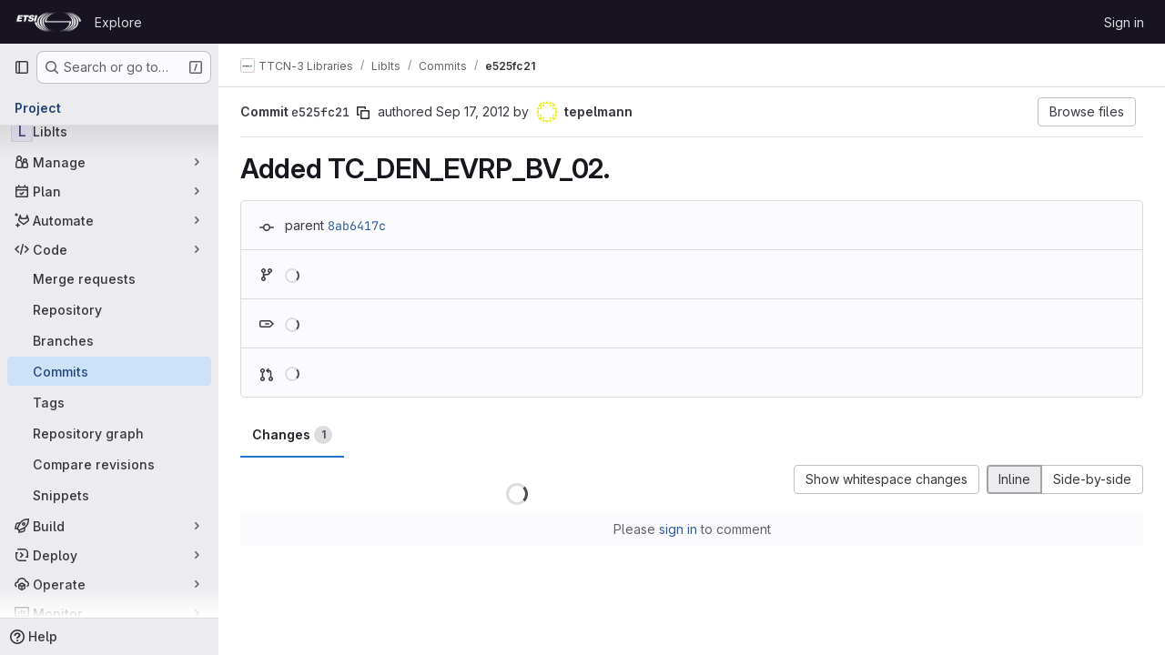

--- FILE ---
content_type: text/html; charset=utf-8
request_url: https://forge.etsi.org/rep/LIBS/LibIts/-/commit/e525fc2198ffa970463249c85fea7d5bc52150c0?view=inline
body_size: 13190
content:






<!DOCTYPE html>
<html class="gl-system ui-neutral with-top-bar with-header " lang="en">
<head prefix="og: http://ogp.me/ns#">
<meta charset="utf-8">
<meta content="IE=edge" http-equiv="X-UA-Compatible">
<meta content="width=device-width, initial-scale=1" name="viewport">
<title>Added TC_DEN_EVRP_BV_02. (e525fc21) · Commits · TTCN-3 Libraries / LibIts · GitLab</title>
<script>
//<![CDATA[
window.gon={};gon.api_version="v4";gon.default_avatar_url="https://forge.etsi.org/rep/assets/no_avatar-849f9c04a3a0d0cea2424ae97b27447dc64a7dbfae83c036c45b403392f0e8ba.png";gon.max_file_size=10;gon.asset_host=null;gon.webpack_public_path="/rep/assets/webpack/";gon.relative_url_root="/rep";gon.user_color_mode="gl-system";gon.user_color_scheme="white";gon.markdown_surround_selection=null;gon.markdown_automatic_lists=null;gon.markdown_maintain_indentation=null;gon.math_rendering_limits_enabled=true;gon.recaptcha_api_server_url="https://www.recaptcha.net/recaptcha/api.js";gon.recaptcha_sitekey=null;gon.gitlab_url="https://forge.etsi.org/rep";gon.promo_url="https://about.gitlab.com";gon.forum_url="https://forum.gitlab.com";gon.docs_url="https://docs.gitlab.com";gon.revision="270836848e7";gon.feature_category="source_code_management";gon.gitlab_logo="/rep/assets/gitlab_logo-2957169c8ef64c58616a1ac3f4fc626e8a35ce4eb3ed31bb0d873712f2a041a0.png";gon.secure=true;gon.sprite_icons="/rep/assets/icons-62cd41f10569bb5050df02409792752f47c042aa91f8d59f11b48b79e724f90d.svg";gon.sprite_file_icons="/rep/assets/file_icons/file_icons-88a95467170997d6a4052c781684c8250847147987090747773c1ee27c513c5f.svg";gon.emoji_sprites_css_path="/rep/assets/emoji_sprites-bd26211944b9d072037ec97cb138f1a52cd03ef185cd38b8d1fcc963245199a1.css";gon.emoji_backend_version=4;gon.gridstack_css_path="/rep/assets/lazy_bundles/gridstack-f42069e5c7b1542688660592b48f2cbd86e26b77030efd195d124dbd8fe64434.css";gon.test_env=false;gon.disable_animations=false;gon.suggested_label_colors={"#cc338b":"Magenta-pink","#dc143c":"Crimson","#c21e56":"Rose red","#cd5b45":"Dark coral","#ed9121":"Carrot orange","#eee600":"Titanium yellow","#009966":"Green-cyan","#8fbc8f":"Dark sea green","#6699cc":"Blue-gray","#e6e6fa":"Lavender","#9400d3":"Dark violet","#330066":"Deep violet","#36454f":"Charcoal grey","#808080":"Gray"};gon.first_day_of_week=0;gon.time_display_relative=true;gon.time_display_format=0;gon.ee=true;gon.jh=false;gon.dot_com=false;gon.uf_error_prefix="UF";gon.pat_prefix="glpat-";gon.keyboard_shortcuts_enabled=true;gon.diagramsnet_url="https://embed.diagrams.net";gon.features={"uiForOrganizations":false,"organizationSwitching":false,"findAndReplace":false,"removeMonitorMetrics":true,"workItemViewForIssues":true,"mergeRequestDashboard":true,"newProjectCreationForm":false,"workItemsClientSideBoards":false,"glqlWorkItems":false,"glqlAggregation":false,"glqlTypescript":false,"whatsNewFeaturedCarousel":true,"extensibleReferenceFilters":false,"paneledView":false,"disallowImmediateDeletion":false,"projectStudioEnabled":false,"duoChatDynamicDimension":true,"advancedContextResolver":true,"vulnerabilityReportTypeScannerFilter":true};gon.roadmap_epics_limit=1000;
//]]>
</script>

<script>
//<![CDATA[
const root = document.documentElement;
if (window.matchMedia('(prefers-color-scheme: dark)').matches) {
  root.classList.add('gl-dark');
}

window.matchMedia('(prefers-color-scheme: dark)').addEventListener('change', (e) => {
  if (e.matches) {
    root.classList.add('gl-dark');
  } else {
    root.classList.remove('gl-dark');
  }
});

//]]>
</script>




<meta content="light dark" name="color-scheme">
<link rel="stylesheet" href="/rep/assets/application-1d952d208d723bdf3130c71408c541e737f5d985ea472b98119c5fcbade45d06.css" media="(prefers-color-scheme: light)" />
<link rel="stylesheet" href="/rep/assets/application_dark-eaac116bc0869ef40a835435348389dfa9fb14a3955dfac30643b4ac072e4e20.css" media="(prefers-color-scheme: dark)" />
<link rel="stylesheet" href="/rep/assets/page_bundles/pipelines-a7ad75dd33df289fb1277dcb788c57dbf07771879c1039116ee4fd593a298c9c.css" /><link rel="stylesheet" href="/rep/assets/page_bundles/design_management-efdb3b31c0d23a0b593d91135fa3b618485e0a6f33a76140b5ad39f90bcb4cb9.css" /><link rel="stylesheet" href="/rep/assets/page_bundles/commit_description-9e7efe20f0cef17d0606edabfad0418e9eb224aaeaa2dae32c817060fa60abcc.css" /><link rel="stylesheet" href="/rep/assets/page_bundles/work_items-dd1282f317752aae038ad9ba41ea791b97bc5935f9e8a307cb57754a5b80a5e1.css" /><link rel="stylesheet" href="/rep/assets/page_bundles/notes_shared-e9c90e23c973dff1f421a3e73a36e9dcfe6a577b45b06811a3efb6c2b8ac65eb.css" />
<link rel="stylesheet" href="/rep/assets/application_utilities-e3b0c44298fc1c149afbf4c8996fb92427ae41e4649b934ca495991b7852b855.css" media="(prefers-color-scheme: light)" />
<link rel="stylesheet" href="/rep/assets/application_utilities_dark-e3b0c44298fc1c149afbf4c8996fb92427ae41e4649b934ca495991b7852b855.css" media="(prefers-color-scheme: dark)" />
<link rel="stylesheet" href="/rep/assets/tailwind-651b141a530868d7418289aaa82e84407f87b69017ea240d96c07f10efa8cbdf.css" />


<link rel="stylesheet" href="/rep/assets/fonts-deb7ad1d55ca77c0172d8538d53442af63604ff490c74acc2859db295c125bdb.css" />
<link rel="stylesheet" href="/rep/assets/highlight/themes/white-f9894e9bc9414456158c25fb1a2f853ace8855b6a40b2b43001d20fb651b5512.css" media="(prefers-color-scheme: light)" />
<link rel="stylesheet" href="/rep/assets/highlight/themes/dark-67ac54fe266c37b22ddc8f582d52a80540d5747ea91a851778a772440fab2aac.css" media="(prefers-color-scheme: dark)" />

<script src="/rep/assets/webpack/runtime.68b399a8.bundle.js" defer="defer"></script>
<script src="/rep/assets/webpack/main.dd993760.chunk.js" defer="defer"></script>
<script src="/rep/assets/webpack/tracker.85adcc5f.chunk.js" defer="defer"></script>
<script>
//<![CDATA[
window.snowplowOptions = {"namespace":"gl","hostname":"forge.etsi.org:443","postPath":"/rep/-/collect_events","forceSecureTracker":true,"appId":"gitlab_sm"}

gl = window.gl || {};
gl.snowplowStandardContext = {"schema":"iglu:com.gitlab/gitlab_standard/jsonschema/1-1-7","data":{"environment":"self-managed","source":"gitlab-rails","correlation_id":"01KAJK94P5T92Y0D53N4QBD5BP","plan":"free","extra":{},"user_id":null,"global_user_id":null,"user_type":null,"is_gitlab_team_member":null,"namespace_id":76,"ultimate_parent_namespace_id":76,"project_id":162,"feature_enabled_by_namespace_ids":null,"realm":"self-managed","instance_id":"71e7f749-82d6-4492-874b-af810ccbc642","unique_instance_id":"8e0da3e7-61a6-5aa1-9d48-26c72f459631","host_name":"forge.etsi.org","instance_version":"18.4.1","context_generated_at":"2025-11-21T06:57:57.590Z"}}
gl.snowplowPseudonymizedPageUrl = "https://forge.etsi.org/rep/namespace76/project162/-/commit/e525fc2198ffa970463249c85fea7d5bc52150c0?view=masked_view";
gl.maskedDefaultReferrerUrl = null;
gl.ga4MeasurementId = 'G-ENFH3X7M5Y';
gl.duoEvents = ["ai_question_category","perform_completion_worker","process_gitlab_duo_question","ai_response_time","click_purchase_seats_button_group_duo_pro_home_page","default_answer","detected_high_comment_temperature","detected_repeated_high_comment_temperature","error_answer","execute_llm_method","finish_duo_workflow_execution","forced_high_temperature_commenting","i_quickactions_q","request_ask_help","request_duo_chat_response","requested_comment_temperature","retry_duo_workflow_execution","start_duo_workflow_execution","submit_gitlab_duo_question","tokens_per_embedding","tokens_per_user_request_prompt","tokens_per_user_request_response"];
gl.onlySendDuoEvents = false;


//]]>
</script>
<link rel="preload" href="/rep/assets/application_utilities-e3b0c44298fc1c149afbf4c8996fb92427ae41e4649b934ca495991b7852b855.css" as="style" type="text/css">
<link rel="preload" href="/rep/assets/application-1d952d208d723bdf3130c71408c541e737f5d985ea472b98119c5fcbade45d06.css" as="style" type="text/css">
<link rel="preload" href="/rep/assets/highlight/themes/white-f9894e9bc9414456158c25fb1a2f853ace8855b6a40b2b43001d20fb651b5512.css" as="style" type="text/css">




<script src="/rep/assets/webpack/commons-pages.groups.settings.work_items.show-super_sidebar.fbf03cc2.chunk.js" defer="defer"></script>
<script src="/rep/assets/webpack/commons-pages.search.show-super_sidebar.7b972950.chunk.js" defer="defer"></script>
<script src="/rep/assets/webpack/super_sidebar.1932d191.chunk.js" defer="defer"></script>
<script src="/rep/assets/webpack/commons-pages.projects-pages.projects.activity-pages.projects.alert_management.details-pages.project-a2aaf4a3.7d5c8704.chunk.js" defer="defer"></script>
<script src="/rep/assets/webpack/24af373d.8186bc10.chunk.js" defer="defer"></script>
<script src="/rep/assets/webpack/6448a106.08184bf6.chunk.js" defer="defer"></script>
<script src="/rep/assets/webpack/commons-pages.admin.abuse_reports.show-pages.admin.topics.edit-pages.admin.topics.new-pages.dashboar-7d85009b.1637545a.chunk.js" defer="defer"></script>
<script src="/rep/assets/webpack/commons-pages.admin.abuse_reports.show-pages.admin.topics.edit-pages.admin.topics.new-pages.groups.c-a4373bcf.c0c7fc4c.chunk.js" defer="defer"></script>
<script src="/rep/assets/webpack/540c13ba.85f7ff6a.chunk.js" defer="defer"></script>
<script src="/rep/assets/webpack/commons-pages.admin.abuse_reports.show-pages.admin.topics.edit-pages.admin.topics.new-pages.groups.c-8e63dc60.e2ab681d.chunk.js" defer="defer"></script>
<script src="/rep/assets/webpack/5e875701.b4a759d3.chunk.js" defer="defer"></script>
<script src="/rep/assets/webpack/3f4c4dc7.3a52103d.chunk.js" defer="defer"></script>
<script src="/rep/assets/webpack/2431cb67.f7d66341.chunk.js" defer="defer"></script>
<script src="/rep/assets/webpack/commons-pages.projects.ci.pipeline_editor.show-pages.projects.commit.pipelines-pages.projects.commit-4ed71dfb.1685f8a7.chunk.js" defer="defer"></script>
<script src="/rep/assets/webpack/commons-pages.groups.wikis.diff-pages.projects.commit.show-pages.projects.compare.show-pages.project-b072978a.a1fbd8a4.chunk.js" defer="defer"></script>
<script src="/rep/assets/webpack/commons-pages.projects.commit.show-pages.projects.snippets.show-pages.snippets.show.af0af64d.chunk.js" defer="defer"></script>
<script src="/rep/assets/webpack/commons-pages.projects.commit.pipelines-pages.projects.commit.rapid_diffs-pages.projects.commit.show.b1fc8247.chunk.js" defer="defer"></script>
<script src="/rep/assets/webpack/pages.projects.commit.show.ddea9893.chunk.js" defer="defer"></script>

<meta content="object" property="og:type">
<meta content="GitLab" property="og:site_name">
<meta content="Added TC_DEN_EVRP_BV_02. (e525fc21) · Commits · TTCN-3 Libraries / LibIts · GitLab" property="og:title">
<meta content="Welcome to ETSI Forge" property="og:description">
<meta content="https://forge.etsi.org/rep/assets/twitter_card-570ddb06edf56a2312253c5872489847a0f385112ddbcd71ccfa1570febab5d2.jpg" property="og:image">
<meta content="64" property="og:image:width">
<meta content="64" property="og:image:height">
<meta content="https://forge.etsi.org/rep/LIBS/LibIts/-/commit/e525fc2198ffa970463249c85fea7d5bc52150c0?view=inline" property="og:url">
<meta content="summary" property="twitter:card">
<meta content="Added TC_DEN_EVRP_BV_02. (e525fc21) · Commits · TTCN-3 Libraries / LibIts · GitLab" property="twitter:title">
<meta content="Welcome to ETSI Forge" property="twitter:description">
<meta content="https://forge.etsi.org/rep/assets/twitter_card-570ddb06edf56a2312253c5872489847a0f385112ddbcd71ccfa1570febab5d2.jpg" property="twitter:image">

<meta name="csrf-param" content="authenticity_token" />
<meta name="csrf-token" content="hnhGcclqJJYv4D5wIrRyDv5J83IGFINqP023-v8SbGC0powsZc5A9k6CGqWC-ThIUrS1q8GEbnyrfokiDcKHkQ" />
<meta name="csp-nonce" />
<meta name="action-cable-url" content="/rep/-/cable" />
<link href="/rep/-/manifest.json" rel="manifest">
<link rel="icon" type="image/png" href="/rep/uploads/-/system/appearance/favicon/1/etsi-favicon.ico" id="favicon" data-original-href="/rep/uploads/-/system/appearance/favicon/1/etsi-favicon.ico" />
<link rel="apple-touch-icon" type="image/x-icon" href="/rep/assets/apple-touch-icon-b049d4bc0dd9626f31db825d61880737befc7835982586d015bded10b4435460.png" />
<link href="/rep/search/opensearch.xml" rel="search" title="Search GitLab" type="application/opensearchdescription+xml">




<meta content="Welcome to ETSI Forge" name="description">
<meta content="#ececef" name="theme-color">
</head>

<body class="tab-width-8 gl-browser-chrome gl-platform-mac body-fixed-scrollbar" data-group="LIBS" data-group-full-path="LIBS" data-namespace-id="76" data-page="projects:commit:show" data-page-type-id="e525fc2198ffa970463249c85fea7d5bc52150c0" data-project="LibIts" data-project-full-path="LIBS/LibIts" data-project-id="162" data-project-studio-available="false" data-project-studio-enabled="false">
<div id="js-tooltips-container"></div>
<div id="js-drawer-container"></div>
<script>
//<![CDATA[
gl = window.gl || {};
gl.GfmAutoComplete = gl.GfmAutoComplete || {};
gl.GfmAutoComplete.dataSources = {"epicsAlternative":false,"members":"/rep/LIBS/LibIts/-/autocomplete_sources/members?type=Commit\u0026type_id=e525fc2198ffa970463249c85fea7d5bc52150c0","issues":"/rep/LIBS/LibIts/-/autocomplete_sources/issues","mergeRequests":"/rep/LIBS/LibIts/-/autocomplete_sources/merge_requests","labels":"/rep/LIBS/LibIts/-/autocomplete_sources/labels?type=Commit\u0026type_id=e525fc2198ffa970463249c85fea7d5bc52150c0","milestones":"/rep/LIBS/LibIts/-/autocomplete_sources/milestones","commands":"/rep/LIBS/LibIts/-/autocomplete_sources/commands?type=Commit\u0026type_id=e525fc2198ffa970463249c85fea7d5bc52150c0","snippets":"/rep/LIBS/LibIts/-/autocomplete_sources/snippets","contacts":"/rep/LIBS/LibIts/-/autocomplete_sources/contacts?type=Commit\u0026type_id=e525fc2198ffa970463249c85fea7d5bc52150c0","wikis":"/rep/LIBS/LibIts/-/autocomplete_sources/wikis"};


//]]>
</script>
<script>
//<![CDATA[
gl = window.gl || {};
gl.client = {"isChrome":true,"isMac":true};


//]]>
</script>


<header class="header-logged-out" data-testid="navbar">
<a class="gl-sr-only gl-accessibility" href="#content-body">Skip to content</a>
<div class="container-fluid">
<nav aria-label="Explore GitLab" class="header-logged-out-nav gl-flex gl-gap-3 gl-justify-between">
<div class="gl-flex gl-items-center gl-gap-1">
<span class="gl-sr-only">GitLab</span>
<a title="Homepage" id="logo" class="header-logged-out-logo has-tooltip" aria-label="Homepage" data-track-label="main_navigation" data-track-action="click_gitlab_logo_link" data-track-property="navigation_top" href="/rep/"><img class="brand-header-logo lazy" alt="" data-src="/rep/uploads/-/system/appearance/header_logo/1/ETSI_Logo_BW_S_Office1.png" src="[data-uri]" />
</a></div>
<ul class="gl-list-none gl-p-0 gl-m-0 gl-flex gl-gap-3 gl-items-center gl-grow">
<li class="header-logged-out-nav-item">
<a class="" href="/rep/explore">Explore</a>
</li>
</ul>
<ul class="gl-list-none gl-p-0 gl-m-0 gl-flex gl-gap-3 gl-items-center gl-justify-end">
<li class="header-logged-out-nav-item">
<a href="/rep/users/sign_in?redirect_to_referer=yes">Sign in</a>
</li>
</ul>
</nav>
</div>
</header>

<div class="layout-page page-with-super-sidebar">
<aside class="js-super-sidebar super-sidebar super-sidebar-loading" data-command-palette="{&quot;project_files_url&quot;:&quot;/rep/LIBS/LibIts/-/files/e525fc2198ffa970463249c85fea7d5bc52150c0?format=json&quot;,&quot;project_blob_url&quot;:&quot;/rep/LIBS/LibIts/-/blob/e525fc2198ffa970463249c85fea7d5bc52150c0&quot;}" data-force-desktop-expanded-sidebar="" data-is-saas="false" data-root-path="/rep/" data-sidebar="{&quot;is_logged_in&quot;:false,&quot;compare_plans_url&quot;:&quot;https://about.gitlab.com/pricing&quot;,&quot;context_switcher_links&quot;:[{&quot;title&quot;:&quot;Explore&quot;,&quot;link&quot;:&quot;/rep/explore&quot;,&quot;icon&quot;:&quot;compass&quot;}],&quot;current_menu_items&quot;:[{&quot;id&quot;:&quot;project_overview&quot;,&quot;title&quot;:&quot;LibIts&quot;,&quot;entity_id&quot;:162,&quot;link&quot;:&quot;/rep/LIBS/LibIts&quot;,&quot;link_classes&quot;:&quot;shortcuts-project&quot;,&quot;is_active&quot;:false},{&quot;id&quot;:&quot;manage_menu&quot;,&quot;title&quot;:&quot;Manage&quot;,&quot;icon&quot;:&quot;users&quot;,&quot;avatar_shape&quot;:&quot;rect&quot;,&quot;link&quot;:&quot;/rep/LIBS/LibIts/activity&quot;,&quot;is_active&quot;:false,&quot;items&quot;:[{&quot;id&quot;:&quot;activity&quot;,&quot;title&quot;:&quot;Activity&quot;,&quot;link&quot;:&quot;/rep/LIBS/LibIts/activity&quot;,&quot;link_classes&quot;:&quot;shortcuts-project-activity&quot;,&quot;is_active&quot;:false},{&quot;id&quot;:&quot;members&quot;,&quot;title&quot;:&quot;Members&quot;,&quot;link&quot;:&quot;/rep/LIBS/LibIts/-/project_members&quot;,&quot;is_active&quot;:false},{&quot;id&quot;:&quot;labels&quot;,&quot;title&quot;:&quot;Labels&quot;,&quot;link&quot;:&quot;/rep/LIBS/LibIts/-/labels&quot;,&quot;is_active&quot;:false}],&quot;separated&quot;:false},{&quot;id&quot;:&quot;plan_menu&quot;,&quot;title&quot;:&quot;Plan&quot;,&quot;icon&quot;:&quot;planning&quot;,&quot;avatar_shape&quot;:&quot;rect&quot;,&quot;link&quot;:&quot;/rep/LIBS/LibIts/-/issues&quot;,&quot;is_active&quot;:false,&quot;items&quot;:[{&quot;id&quot;:&quot;project_issue_list&quot;,&quot;title&quot;:&quot;Issues&quot;,&quot;link&quot;:&quot;/rep/LIBS/LibIts/-/issues&quot;,&quot;link_classes&quot;:&quot;shortcuts-issues has-sub-items&quot;,&quot;pill_count_field&quot;:&quot;openIssuesCount&quot;,&quot;pill_count_dynamic&quot;:false,&quot;is_active&quot;:false},{&quot;id&quot;:&quot;boards&quot;,&quot;title&quot;:&quot;Issue boards&quot;,&quot;link&quot;:&quot;/rep/LIBS/LibIts/-/boards&quot;,&quot;link_classes&quot;:&quot;shortcuts-issue-boards&quot;,&quot;is_active&quot;:false},{&quot;id&quot;:&quot;milestones&quot;,&quot;title&quot;:&quot;Milestones&quot;,&quot;link&quot;:&quot;/rep/LIBS/LibIts/-/milestones&quot;,&quot;is_active&quot;:false},{&quot;id&quot;:&quot;project_wiki&quot;,&quot;title&quot;:&quot;Wiki&quot;,&quot;link&quot;:&quot;/rep/LIBS/LibIts/-/wikis/home&quot;,&quot;link_classes&quot;:&quot;shortcuts-wiki&quot;,&quot;is_active&quot;:false}],&quot;separated&quot;:false},{&quot;id&quot;:&quot;duo_agents_menu&quot;,&quot;title&quot;:&quot;Automate&quot;,&quot;icon&quot;:&quot;tanuki-ai&quot;,&quot;avatar_shape&quot;:&quot;rect&quot;,&quot;link&quot;:&quot;/rep/LIBS/LibIts/-/automate/agent-sessions&quot;,&quot;is_active&quot;:false,&quot;items&quot;:[{&quot;id&quot;:&quot;agents_runs&quot;,&quot;title&quot;:&quot;Agent sessions&quot;,&quot;link&quot;:&quot;/rep/LIBS/LibIts/-/automate/agent-sessions&quot;,&quot;is_active&quot;:false}],&quot;separated&quot;:false},{&quot;id&quot;:&quot;code_menu&quot;,&quot;title&quot;:&quot;Code&quot;,&quot;icon&quot;:&quot;code&quot;,&quot;avatar_shape&quot;:&quot;rect&quot;,&quot;link&quot;:&quot;/rep/LIBS/LibIts/-/merge_requests&quot;,&quot;is_active&quot;:true,&quot;items&quot;:[{&quot;id&quot;:&quot;project_merge_request_list&quot;,&quot;title&quot;:&quot;Merge requests&quot;,&quot;link&quot;:&quot;/rep/LIBS/LibIts/-/merge_requests&quot;,&quot;link_classes&quot;:&quot;shortcuts-merge_requests&quot;,&quot;pill_count_field&quot;:&quot;openMergeRequestsCount&quot;,&quot;pill_count_dynamic&quot;:false,&quot;is_active&quot;:false},{&quot;id&quot;:&quot;files&quot;,&quot;title&quot;:&quot;Repository&quot;,&quot;link&quot;:&quot;/rep/LIBS/LibIts/-/tree/e525fc2198ffa970463249c85fea7d5bc52150c0&quot;,&quot;link_classes&quot;:&quot;shortcuts-tree&quot;,&quot;is_active&quot;:false},{&quot;id&quot;:&quot;branches&quot;,&quot;title&quot;:&quot;Branches&quot;,&quot;link&quot;:&quot;/rep/LIBS/LibIts/-/branches&quot;,&quot;is_active&quot;:false},{&quot;id&quot;:&quot;commits&quot;,&quot;title&quot;:&quot;Commits&quot;,&quot;link&quot;:&quot;/rep/LIBS/LibIts/-/commits/e525fc2198ffa970463249c85fea7d5bc52150c0&quot;,&quot;link_classes&quot;:&quot;shortcuts-commits&quot;,&quot;is_active&quot;:true},{&quot;id&quot;:&quot;tags&quot;,&quot;title&quot;:&quot;Tags&quot;,&quot;link&quot;:&quot;/rep/LIBS/LibIts/-/tags&quot;,&quot;is_active&quot;:false},{&quot;id&quot;:&quot;graphs&quot;,&quot;title&quot;:&quot;Repository graph&quot;,&quot;link&quot;:&quot;/rep/LIBS/LibIts/-/network/e525fc2198ffa970463249c85fea7d5bc52150c0&quot;,&quot;link_classes&quot;:&quot;shortcuts-network&quot;,&quot;is_active&quot;:false},{&quot;id&quot;:&quot;compare&quot;,&quot;title&quot;:&quot;Compare revisions&quot;,&quot;link&quot;:&quot;/rep/LIBS/LibIts/-/compare?from=master\u0026to=e525fc2198ffa970463249c85fea7d5bc52150c0&quot;,&quot;is_active&quot;:false},{&quot;id&quot;:&quot;project_snippets&quot;,&quot;title&quot;:&quot;Snippets&quot;,&quot;link&quot;:&quot;/rep/LIBS/LibIts/-/snippets&quot;,&quot;link_classes&quot;:&quot;shortcuts-snippets&quot;,&quot;is_active&quot;:false}],&quot;separated&quot;:false},{&quot;id&quot;:&quot;build_menu&quot;,&quot;title&quot;:&quot;Build&quot;,&quot;icon&quot;:&quot;rocket&quot;,&quot;avatar_shape&quot;:&quot;rect&quot;,&quot;link&quot;:&quot;/rep/LIBS/LibIts/-/pipelines&quot;,&quot;is_active&quot;:false,&quot;items&quot;:[{&quot;id&quot;:&quot;pipelines&quot;,&quot;title&quot;:&quot;Pipelines&quot;,&quot;link&quot;:&quot;/rep/LIBS/LibIts/-/pipelines&quot;,&quot;link_classes&quot;:&quot;shortcuts-pipelines&quot;,&quot;is_active&quot;:false},{&quot;id&quot;:&quot;jobs&quot;,&quot;title&quot;:&quot;Jobs&quot;,&quot;link&quot;:&quot;/rep/LIBS/LibIts/-/jobs&quot;,&quot;link_classes&quot;:&quot;shortcuts-builds&quot;,&quot;is_active&quot;:false},{&quot;id&quot;:&quot;pipeline_schedules&quot;,&quot;title&quot;:&quot;Pipeline schedules&quot;,&quot;link&quot;:&quot;/rep/LIBS/LibIts/-/pipeline_schedules&quot;,&quot;link_classes&quot;:&quot;shortcuts-builds&quot;,&quot;is_active&quot;:false},{&quot;id&quot;:&quot;artifacts&quot;,&quot;title&quot;:&quot;Artifacts&quot;,&quot;link&quot;:&quot;/rep/LIBS/LibIts/-/artifacts&quot;,&quot;link_classes&quot;:&quot;shortcuts-builds&quot;,&quot;is_active&quot;:false}],&quot;separated&quot;:false},{&quot;id&quot;:&quot;deploy_menu&quot;,&quot;title&quot;:&quot;Deploy&quot;,&quot;icon&quot;:&quot;deployments&quot;,&quot;avatar_shape&quot;:&quot;rect&quot;,&quot;link&quot;:&quot;/rep/LIBS/LibIts/-/releases&quot;,&quot;is_active&quot;:false,&quot;items&quot;:[{&quot;id&quot;:&quot;releases&quot;,&quot;title&quot;:&quot;Releases&quot;,&quot;link&quot;:&quot;/rep/LIBS/LibIts/-/releases&quot;,&quot;link_classes&quot;:&quot;shortcuts-deployments-releases&quot;,&quot;is_active&quot;:false},{&quot;id&quot;:&quot;container_registry&quot;,&quot;title&quot;:&quot;Container registry&quot;,&quot;link&quot;:&quot;/rep/LIBS/LibIts/container_registry&quot;,&quot;is_active&quot;:false},{&quot;id&quot;:&quot;model_registry&quot;,&quot;title&quot;:&quot;Model registry&quot;,&quot;link&quot;:&quot;/rep/LIBS/LibIts/-/ml/models&quot;,&quot;is_active&quot;:false}],&quot;separated&quot;:false},{&quot;id&quot;:&quot;operations_menu&quot;,&quot;title&quot;:&quot;Operate&quot;,&quot;icon&quot;:&quot;cloud-pod&quot;,&quot;avatar_shape&quot;:&quot;rect&quot;,&quot;link&quot;:&quot;/rep/LIBS/LibIts/-/environments&quot;,&quot;is_active&quot;:false,&quot;items&quot;:[{&quot;id&quot;:&quot;environments&quot;,&quot;title&quot;:&quot;Environments&quot;,&quot;link&quot;:&quot;/rep/LIBS/LibIts/-/environments&quot;,&quot;link_classes&quot;:&quot;shortcuts-environments&quot;,&quot;is_active&quot;:false}],&quot;separated&quot;:false},{&quot;id&quot;:&quot;monitor_menu&quot;,&quot;title&quot;:&quot;Monitor&quot;,&quot;icon&quot;:&quot;monitor&quot;,&quot;avatar_shape&quot;:&quot;rect&quot;,&quot;link&quot;:&quot;/rep/LIBS/LibIts/-/incidents&quot;,&quot;is_active&quot;:false,&quot;items&quot;:[{&quot;id&quot;:&quot;incidents&quot;,&quot;title&quot;:&quot;Incidents&quot;,&quot;link&quot;:&quot;/rep/LIBS/LibIts/-/incidents&quot;,&quot;is_active&quot;:false}],&quot;separated&quot;:false},{&quot;id&quot;:&quot;analyze_menu&quot;,&quot;title&quot;:&quot;Analyze&quot;,&quot;icon&quot;:&quot;chart&quot;,&quot;avatar_shape&quot;:&quot;rect&quot;,&quot;link&quot;:&quot;/rep/LIBS/LibIts/-/value_stream_analytics&quot;,&quot;is_active&quot;:false,&quot;items&quot;:[{&quot;id&quot;:&quot;cycle_analytics&quot;,&quot;title&quot;:&quot;Value stream analytics&quot;,&quot;link&quot;:&quot;/rep/LIBS/LibIts/-/value_stream_analytics&quot;,&quot;link_classes&quot;:&quot;shortcuts-project-cycle-analytics&quot;,&quot;is_active&quot;:false},{&quot;id&quot;:&quot;contributors&quot;,&quot;title&quot;:&quot;Contributor analytics&quot;,&quot;link&quot;:&quot;/rep/LIBS/LibIts/-/graphs/e525fc2198ffa970463249c85fea7d5bc52150c0&quot;,&quot;is_active&quot;:false},{&quot;id&quot;:&quot;ci_cd_analytics&quot;,&quot;title&quot;:&quot;CI/CD analytics&quot;,&quot;link&quot;:&quot;/rep/LIBS/LibIts/-/pipelines/charts&quot;,&quot;is_active&quot;:false},{&quot;id&quot;:&quot;repository_analytics&quot;,&quot;title&quot;:&quot;Repository analytics&quot;,&quot;link&quot;:&quot;/rep/LIBS/LibIts/-/graphs/e525fc2198ffa970463249c85fea7d5bc52150c0/charts&quot;,&quot;link_classes&quot;:&quot;shortcuts-repository-charts&quot;,&quot;is_active&quot;:false},{&quot;id&quot;:&quot;model_experiments&quot;,&quot;title&quot;:&quot;Model experiments&quot;,&quot;link&quot;:&quot;/rep/LIBS/LibIts/-/ml/experiments&quot;,&quot;is_active&quot;:false}],&quot;separated&quot;:false}],&quot;current_context_header&quot;:&quot;Project&quot;,&quot;support_path&quot;:&quot;https://about.gitlab.com/get-help/&quot;,&quot;docs_path&quot;:&quot;/rep/help/docs&quot;,&quot;display_whats_new&quot;:false,&quot;show_version_check&quot;:null,&quot;search&quot;:{&quot;search_path&quot;:&quot;/rep/search&quot;,&quot;issues_path&quot;:&quot;/rep/dashboard/issues&quot;,&quot;mr_path&quot;:&quot;/rep/dashboard/merge_requests&quot;,&quot;autocomplete_path&quot;:&quot;/rep/search/autocomplete&quot;,&quot;settings_path&quot;:&quot;/rep/search/settings&quot;,&quot;search_context&quot;:{&quot;group&quot;:{&quot;id&quot;:76,&quot;name&quot;:&quot;TTCN-3 Libraries&quot;,&quot;full_name&quot;:&quot;TTCN-3 Libraries&quot;},&quot;group_metadata&quot;:{&quot;issues_path&quot;:&quot;/rep/groups/LIBS/-/issues&quot;,&quot;mr_path&quot;:&quot;/rep/groups/LIBS/-/merge_requests&quot;},&quot;project&quot;:{&quot;id&quot;:162,&quot;name&quot;:&quot;LibIts&quot;},&quot;project_metadata&quot;:{&quot;mr_path&quot;:&quot;/rep/LIBS/LibIts/-/merge_requests&quot;,&quot;issues_path&quot;:&quot;/rep/LIBS/LibIts/-/issues&quot;},&quot;code_search&quot;:true,&quot;ref&quot;:&quot;e525fc2198ffa970463249c85fea7d5bc52150c0&quot;,&quot;scope&quot;:null,&quot;for_snippets&quot;:null}},&quot;panel_type&quot;:&quot;project&quot;,&quot;shortcut_links&quot;:[{&quot;title&quot;:&quot;Snippets&quot;,&quot;href&quot;:&quot;/rep/explore/snippets&quot;,&quot;css_class&quot;:&quot;dashboard-shortcuts-snippets&quot;},{&quot;title&quot;:&quot;Groups&quot;,&quot;href&quot;:&quot;/rep/explore/groups&quot;,&quot;css_class&quot;:&quot;dashboard-shortcuts-groups&quot;},{&quot;title&quot;:&quot;Projects&quot;,&quot;href&quot;:&quot;/rep/explore/projects/starred&quot;,&quot;css_class&quot;:&quot;dashboard-shortcuts-projects&quot;}],&quot;terms&quot;:null}"></aside>


<div class="content-wrapper">
<div class="broadcast-wrapper">



</div>
<div class="alert-wrapper alert-wrapper-top-space gl-flex gl-flex-col gl-gap-3 container-fluid container-limited">






























</div>

<div class="top-bar-fixed container-fluid" data-testid="top-bar">
<div class="top-bar-container gl-flex gl-items-center gl-gap-2">
<div class="gl-grow gl-basis-0 gl-flex gl-items-center gl-justify-start gl-gap-3">
<button class="gl-button btn btn-icon btn-md btn-default btn-default-tertiary js-super-sidebar-toggle-expand super-sidebar-toggle -gl-ml-3" aria-controls="super-sidebar" aria-expanded="false" aria-label="Primary navigation sidebar" type="button"><svg class="s16 gl-icon gl-button-icon " data-testid="sidebar-icon"><use href="/rep/assets/icons-62cd41f10569bb5050df02409792752f47c042aa91f8d59f11b48b79e724f90d.svg#sidebar"></use></svg>

</button>
<script type="application/ld+json">
{"@context":"https://schema.org","@type":"BreadcrumbList","itemListElement":[{"@type":"ListItem","position":1,"name":"TTCN-3 Libraries","item":"https://forge.etsi.org/rep/LIBS"},{"@type":"ListItem","position":2,"name":"LibIts","item":"https://forge.etsi.org/rep/LIBS/LibIts"},{"@type":"ListItem","position":3,"name":"Commits","item":"https://forge.etsi.org/rep/LIBS/LibIts/-/commits/e525fc2198ffa970463249c85fea7d5bc52150c0"},{"@type":"ListItem","position":4,"name":"e525fc21","item":"https://forge.etsi.org/rep/LIBS/LibIts/-/commit/e525fc2198ffa970463249c85fea7d5bc52150c0?view=inline"}]}


</script>
<div data-testid="breadcrumb-links" id="js-vue-page-breadcrumbs-wrapper">
<div data-breadcrumbs-json="[{&quot;text&quot;:&quot;TTCN-3 Libraries&quot;,&quot;href&quot;:&quot;/rep/LIBS&quot;,&quot;avatarPath&quot;:&quot;/rep/uploads/-/system/group/avatar/76/logo.png&quot;},{&quot;text&quot;:&quot;LibIts&quot;,&quot;href&quot;:&quot;/rep/LIBS/LibIts&quot;,&quot;avatarPath&quot;:null},{&quot;text&quot;:&quot;Commits&quot;,&quot;href&quot;:&quot;/rep/LIBS/LibIts/-/commits/e525fc2198ffa970463249c85fea7d5bc52150c0&quot;,&quot;avatarPath&quot;:null},{&quot;text&quot;:&quot;e525fc21&quot;,&quot;href&quot;:&quot;/rep/LIBS/LibIts/-/commit/e525fc2198ffa970463249c85fea7d5bc52150c0?view=inline&quot;,&quot;avatarPath&quot;:null}]" id="js-vue-page-breadcrumbs"></div>
<div id="js-injected-page-breadcrumbs"></div>
<div id="js-page-breadcrumbs-extra"></div>
</div>


</div>
</div>
</div>

<div class=" project-highlight-puc">
<main class="content" id="content-body" itemscope itemtype="http://schema.org/SoftwareSourceCode">
<div class="flash-container flash-container-page sticky" data-testid="flash-container">
<div id="js-global-alerts"></div>
</div>






<div class="container-fluid container-limited">
<div class="page-content-header">
<div class="header-main-content">
<strong>
Commit
<span class="commit-sha" data-testid="commit-sha-content">e525fc21</span>
</strong>
<button class="gl-button btn btn-icon btn-sm btn-default btn-default-tertiary " title="Copy commit SHA" aria-label="Copy commit SHA" aria-live="polite" data-toggle="tooltip" data-placement="bottom" data-container="body" data-html="true" data-clipboard-text="e525fc2198ffa970463249c85fea7d5bc52150c0" type="button"><svg class="s16 gl-icon gl-button-icon " data-testid="copy-to-clipboard-icon"><use href="/rep/assets/icons-62cd41f10569bb5050df02409792752f47c042aa91f8d59f11b48b79e724f90d.svg#copy-to-clipboard"></use></svg>

</button>
<span class="gl-hidden sm:gl-inline">authored</span>
<time class="js-timeago" title="Sep 17, 2012 4:16pm" datetime="2012-09-17T16:16:30Z" tabindex="0" aria-label="Sep 17, 2012 4:16pm" data-toggle="tooltip" data-placement="top" data-container="body">Sep 17, 2012</time>
<span>by</span>
<strong>
<a href="mailto:tepelmann@642cae54-f987-0410-8976-d08d2a59187e"><img alt="tepelmann&#39;s avatar" src="https://secure.gravatar.com/avatar/ab7b503bd7de2f582513976de66f28114052311cc407afe3ed118e761fa4bf5d?s=48&amp;d=identicon" class="avatar s24 gl-hidden sm:gl-inline-block" title="tepelmann"></a>
<a class="commit-author-link" href="mailto:tepelmann@642cae54-f987-0410-8976-d08d2a59187e"><span class="commit-author-name">tepelmann</span></a>
</strong>

</div>
<a class="gl-button btn btn-md btn-default gl-mr-3 gl-w-full sm:gl-w-auto gl-mb-3 sm:gl-mb-0" href="/rep/LIBS/LibIts/-/tree/e525fc2198ffa970463249c85fea7d5bc52150c0"><span class="gl-button-text">
Browse files
</span>

</a>
<div data-can-cherry-pick="" data-can-email-patches="true" data-can-revert="" data-can-tag="false" data-email-patches-path="/rep/LIBS/LibIts/-/commit/e525fc2198ffa970463249c85fea7d5bc52150c0.patch" data-new-project-tag-path="/rep/LIBS/LibIts/-/tags/new?ref=e525fc2198ffa970463249c85fea7d5bc52150c0" data-plain-diff-path="/rep/LIBS/LibIts/-/commit/e525fc2198ffa970463249c85fea7d5bc52150c0.diff" id="js-commit-options-dropdown"></div>
</div>
<div class="commit-box" data-project-path="/rep/LIBS/LibIts">
<header class="gl-flex gl-flex-wrap gl-items-center gl-justify-between gl-gap-y-3 gl-my-5 commit-title">
<div class="gl-flex gl-flex-wrap gl-justify-between gl-gap-x-5 gl-gap-y-3 gl-w-full @md:gl-flex-nowrap">
<h1 class="gl-heading-1 !gl-m-0" data-testid="page-heading">
Added TC_DEN_EVRP_BV_02.
</h1>
</div>
</header>
</div>
<div class="info-well">
<div class="well-segment">
<div class="icon-container commit-icon">
<svg class="s16 gl-fill-icon-default" data-testid="commit-icon"><use href="/rep/assets/icons-62cd41f10569bb5050df02409792752f47c042aa91f8d59f11b48b79e724f90d.svg#commit"></use></svg>
</div>
<span class="gl-text-default">parent</span>
<a class="commit-sha" href="/rep/LIBS/LibIts/-/commit/8ab6417c8fc9f90e1c9721a1f95c9a60995310a5">8ab6417c</a>
</div>
<div class="gl-border-t gl-border-t-section" data-commit-sha="e525fc21" data-full-path="LIBS/LibIts" id="js-commit-branches-and-tags">
<div class="well-segment">
<svg class="s16 gl-fill-icon-default gl-ml-2 gl-mr-3" data-testid="branch-icon"><use href="/rep/assets/icons-62cd41f10569bb5050df02409792752f47c042aa91f8d59f11b48b79e724f90d.svg#branch"></use></svg>
<span class="gl-spinner-container gl-align-middle" role="status"><span aria-hidden class="gl-spinner gl-spinner-sm gl-spinner-dark !gl-align-text-bottom"></span><span class="gl-sr-only !gl-absolute">Loading</span>
</span>
</div>
<div class="well-segment">
<svg class="s16 gl-fill-icon-default gl-ml-2 gl-mr-3" data-testid="tag-icon"><use href="/rep/assets/icons-62cd41f10569bb5050df02409792752f47c042aa91f8d59f11b48b79e724f90d.svg#tag"></use></svg>
<span class="gl-spinner-container gl-align-middle" role="status"><span aria-hidden class="gl-spinner gl-spinner-sm gl-spinner-dark !gl-align-text-bottom"></span><span class="gl-sr-only !gl-absolute">Loading</span>
</span>
</div>
</div>
<div class="well-segment merge-request-info">
<div class="icon-container">
<svg class="s16 gl-fill-icon-default" data-testid="merge-request-icon"><use href="/rep/assets/icons-62cd41f10569bb5050df02409792752f47c042aa91f8d59f11b48b79e724f90d.svg#merge-request"></use></svg>
</div>
<span class="commit-info" data-project-commit-path="/rep/LIBS/LibIts/-/commit/e525fc2198ffa970463249c85fea7d5bc52150c0/merge_requests.json" id="js-commit-merge-requests">
<span class="gl-spinner-container gl-align-middle" role="status"><span aria-hidden class="gl-spinner gl-spinner-sm gl-spinner-dark !gl-align-text-bottom"></span><span class="gl-sr-only !gl-absolute">Loading</span>
</span>
</span>
</div>
</div>

<ul class="commit-ci-menu gl-flex gl-grow nav gl-tabs-nav" role="tablist"><li role="presentation" class="nav-item"><a role="tab" class="nav-link gl-tab-nav-item active gl-tab-nav-item-active" href="/rep/LIBS/LibIts/-/commit/e525fc2198ffa970463249c85fea7d5bc52150c0">Changes
<span class="gl-badge badge badge-pill badge-neutral gl-tab-counter-badge"><span class="gl-badge-content">1</span></span>
</a></li></ul>
<div class="js-diff-files-changed gl-py-3">
<div class="files-changed-inner">
<div class="inline-parallel-buttons gl-hidden gl-relative @md/panel:gl-flex">
<a class="gl-button btn btn-md btn-default gl-hidden @sm/panel:gl-inline-flex" href="/rep/LIBS/LibIts/-/commit/e525fc2198ffa970463249c85fea7d5bc52150c0?action=show&amp;controller=projects%2Fcommit&amp;id=e525fc2198ffa970463249c85fea7d5bc52150c0&amp;namespace_id=LIBS&amp;project_id=LibIts"><span class="gl-button-text">
Show whitespace changes
</span>

</a>
<div class="btn-group gl-ml-3">
<a id="inline-diff-btn" class="gl-button btn btn-md btn-default selected" data-view-type="inline" href="/rep/LIBS/LibIts/-/commit/e525fc2198ffa970463249c85fea7d5bc52150c0?view=inline"><span class="gl-button-text">
Inline
</span>

</a>
<a id="parallel-diff-btn" class="gl-button btn btn-md btn-default " data-view-type="parallel" href="/rep/LIBS/LibIts/-/commit/e525fc2198ffa970463249c85fea7d5bc52150c0?view=parallel"><span class="gl-button-text">
Side-by-side
</span>

</a>
</div>
</div>
<div class="js-diff-stats-dropdown" data-added="1" data-changed="1" data-deleted="0" data-files="[{&quot;href&quot;:&quot;#6b92081dc41746e9ce96ad6e25d8500fec21bfb8&quot;,&quot;title&quot;:&quot;ttcn/DENM/LibItsDenm_TypesAndValues.ttcn&quot;,&quot;name&quot;:&quot;ttcn/DENM/LibItsDenm_TypesAndValues.ttcn&quot;,&quot;path&quot;:&quot;ttcn/DENM/LibItsDenm_TypesAndValues.ttcn&quot;,&quot;icon&quot;:&quot;file-modified&quot;,&quot;iconColor&quot;:&quot;&quot;,&quot;added&quot;:1,&quot;removed&quot;:0}]"></div>

</div>
</div>
<div class="files">
<div class="js-diffs-batch" data-diff-files-path="/rep/LIBS/LibIts/-/commit/e525fc2198ffa970463249c85fea7d5bc52150c0/diff_files">
<div class="gl-spinner-container gl-mt-4" role="status"><span aria-hidden class="gl-spinner gl-spinner-md gl-spinner-dark !gl-align-text-bottom"></span><span class="gl-sr-only !gl-absolute">Loading</span>
</div>
</div>
</div>

<div class="limited-width-notes">
<ul class="notes main-notes-list timeline" data-testid="notes-list" id="notes-list">

</ul>
<div class="js-snippets-note-edit-form-holder"></div>
<div class="snippets note-edit-form">
<form class="edit-note common-note-form js-quick-submit" action="#" accept-charset="UTF-8" method="post"><input type="hidden" name="_method" value="put" autocomplete="off" /><input type="hidden" name="authenticity_token" value="1Iuk9FRx1TPH11TArX8Ltp4yJM5gMAHWokoU7WTQuhXmVW6p-NWxU6a1cBUNMkHwMs9iF6eg7MA2eSo1lgBR5A" autocomplete="off" /><input type="hidden" name="target_id" id="target_id" value="" class="js-form-target-id" autocomplete="off" />
<input type="hidden" name="target_type" id="target_type" value="" class="js-form-target-type" autocomplete="off" />
<div class="flash-container"></div>
<div class="md-area position-relative">
<div class="md-header gl-px-3 gl-rounded-t-base gl-border-b gl-border-default">
<div class="gl-flex gl-items-top gl-flex-nowrap gl-justify-between">
<div class="md-header-toolbar gl-flex gl-py-3 gl-flex-wrap gl-gap-y-3">
<button class="gl-button btn btn-sm btn-default btn-default-tertiary js-md-preview-button" value="preview" type="button"><span class="gl-button-text">
Preview

</span>

</button><div class="gl-flex gl-py-2 haml-markdown-button">
<div class="gl-border-l gl-ml-2 gl-pl-3"></div>
</div>
<button class="gl-button btn btn-icon btn-sm btn-default btn-default-tertiary js-md has-tooltip haml-markdown-button gl-mr-2" data-md-tag="**" data-md-shortcuts="[&quot;mod+b&quot;]" data-container="body" title="Add bold text (⌘B)" aria-label="Add bold text (⌘B)" type="button"><svg class="s16 gl-icon gl-button-icon " data-testid="bold-icon"><use href="/rep/assets/icons-62cd41f10569bb5050df02409792752f47c042aa91f8d59f11b48b79e724f90d.svg#bold"></use></svg>

</button>
<button class="gl-button btn btn-icon btn-sm btn-default btn-default-tertiary js-md has-tooltip haml-markdown-button gl-mr-2" data-md-tag="_" data-md-shortcuts="[&quot;mod+i&quot;]" data-container="body" title="Add italic text (⌘I)" aria-label="Add italic text (⌘I)" type="button"><svg class="s16 gl-icon gl-button-icon " data-testid="italic-icon"><use href="/rep/assets/icons-62cd41f10569bb5050df02409792752f47c042aa91f8d59f11b48b79e724f90d.svg#italic"></use></svg>

</button>
<button class="gl-button btn btn-icon btn-sm btn-default btn-default-tertiary js-md has-tooltip haml-markdown-button gl-mr-2" data-md-tag="~~" data-md-shortcuts="[&quot;mod+shift+x&quot;]" data-container="body" title="Add strikethrough text (⌘⇧X)" aria-label="Add strikethrough text (⌘⇧X)" type="button"><svg class="s16 gl-icon gl-button-icon " data-testid="strikethrough-icon"><use href="/rep/assets/icons-62cd41f10569bb5050df02409792752f47c042aa91f8d59f11b48b79e724f90d.svg#strikethrough"></use></svg>

</button>
<div class="gl-flex gl-py-2 haml-markdown-button">
<div class="gl-border-l gl-ml-2 gl-pl-3"></div>
</div>
<button class="gl-button btn btn-icon btn-sm btn-default btn-default-tertiary js-md has-tooltip haml-markdown-button gl-mr-2" data-md-tag="&gt; " data-md-prepend="true" data-container="body" title="Insert a quote" aria-label="Insert a quote" type="button"><svg class="s16 gl-icon gl-button-icon " data-testid="quote-icon"><use href="/rep/assets/icons-62cd41f10569bb5050df02409792752f47c042aa91f8d59f11b48b79e724f90d.svg#quote"></use></svg>

</button>
<button class="gl-button btn btn-icon btn-sm btn-default btn-default-tertiary js-md has-tooltip haml-markdown-button gl-mr-2" data-md-tag="`" data-md-block="```" data-container="body" title="Insert code" aria-label="Insert code" type="button"><svg class="s16 gl-icon gl-button-icon " data-testid="code-icon"><use href="/rep/assets/icons-62cd41f10569bb5050df02409792752f47c042aa91f8d59f11b48b79e724f90d.svg#code"></use></svg>

</button>
<button class="gl-button btn btn-icon btn-sm btn-default btn-default-tertiary js-md has-tooltip haml-markdown-button gl-mr-2" data-md-tag="[{text}](url)" data-md-select="url" data-md-shortcuts="[&quot;mod+k&quot;]" data-container="body" title="Add a link (⌘K)" aria-label="Add a link (⌘K)" type="button"><svg class="s16 gl-icon gl-button-icon " data-testid="link-icon"><use href="/rep/assets/icons-62cd41f10569bb5050df02409792752f47c042aa91f8d59f11b48b79e724f90d.svg#link"></use></svg>

</button>
<button class="gl-button btn btn-icon btn-sm btn-default btn-default-tertiary js-md has-tooltip haml-markdown-button gl-mr-2" data-md-tag="- " data-md-prepend="true" data-container="body" title="Add a bullet list" aria-label="Add a bullet list" type="button"><svg class="s16 gl-icon gl-button-icon " data-testid="list-bulleted-icon"><use href="/rep/assets/icons-62cd41f10569bb5050df02409792752f47c042aa91f8d59f11b48b79e724f90d.svg#list-bulleted"></use></svg>

</button>
<button class="gl-button btn btn-icon btn-sm btn-default btn-default-tertiary js-md has-tooltip haml-markdown-button gl-mr-2" data-md-tag="1. " data-md-prepend="true" data-container="body" title="Add a numbered list" aria-label="Add a numbered list" type="button"><svg class="s16 gl-icon gl-button-icon " data-testid="list-numbered-icon"><use href="/rep/assets/icons-62cd41f10569bb5050df02409792752f47c042aa91f8d59f11b48b79e724f90d.svg#list-numbered"></use></svg>

</button>
<button class="gl-button btn btn-icon btn-sm btn-default btn-default-tertiary js-md has-tooltip haml-markdown-button gl-mr-2" data-md-tag="- [ ] " data-md-prepend="true" data-container="body" title="Add a checklist" aria-label="Add a checklist" type="button"><svg class="s16 gl-icon gl-button-icon " data-testid="list-task-icon"><use href="/rep/assets/icons-62cd41f10569bb5050df02409792752f47c042aa91f8d59f11b48b79e724f90d.svg#list-task"></use></svg>

</button>
<button class="gl-button btn btn-icon btn-sm btn-default btn-default-tertiary js-md has-tooltip gl-hidden gl-mr-2" data-md-command="indentLines" data-md-shortcuts="[&quot;mod+]&quot;]" data-container="body" title="Indent line (⌘])" aria-label="Indent line (⌘])" type="button"><svg class="s16 gl-icon gl-button-icon " data-testid="list-indent-icon"><use href="/rep/assets/icons-62cd41f10569bb5050df02409792752f47c042aa91f8d59f11b48b79e724f90d.svg#list-indent"></use></svg>

</button>
<button class="gl-button btn btn-icon btn-sm btn-default btn-default-tertiary js-md has-tooltip gl-hidden gl-mr-2" data-md-command="outdentLines" data-md-shortcuts="[&quot;mod+[&quot;]" data-container="body" title="Outdent line (⌘[)" aria-label="Outdent line (⌘[)" type="button"><svg class="s16 gl-icon gl-button-icon " data-testid="list-outdent-icon"><use href="/rep/assets/icons-62cd41f10569bb5050df02409792752f47c042aa91f8d59f11b48b79e724f90d.svg#list-outdent"></use></svg>

</button>
<div class="gl-flex gl-py-2 haml-markdown-button">
<div class="gl-border-l gl-ml-2 gl-pl-3"></div>
</div>
<button class="gl-button btn btn-icon btn-sm btn-default btn-default-tertiary js-md has-tooltip haml-markdown-button gl-mr-2" data-md-tag="| header | header |
| ------ | ------ |
|        |        |
|        |        |" data-md-prepend="true" data-container="body" title="Add a table" aria-label="Add a table" type="button"><svg class="s16 gl-icon gl-button-icon " data-testid="table-icon"><use href="/rep/assets/icons-62cd41f10569bb5050df02409792752f47c042aa91f8d59f11b48b79e724f90d.svg#table"></use></svg>

</button>
<button aria-label="Attach a file or image" class="gl-button btn btn-icon btn-sm btn-default btn-default-tertiary has-tooltip js-attach-file-button haml-markdown-button gl-mr-2" data-testid="button-attach-file" data-container="body" type="button"><svg class="s16 gl-icon gl-button-icon " data-testid="paperclip-icon"><use href="/rep/assets/icons-62cd41f10569bb5050df02409792752f47c042aa91f8d59f11b48b79e724f90d.svg#paperclip"></use></svg>

</button>
<div class="gl-flex gl-py-2 haml-markdown-button">
<div class="gl-border-l gl-ml-2 gl-pl-3"></div>
</div>
<button class="gl-button btn btn-icon btn-sm btn-default btn-default-tertiary js-md has-tooltip haml-markdown-button gl-mr-2" data-md-tag="&lt;details&gt;&lt;summary&gt;Click to expand&lt;/summary&gt;
{text}
&lt;/details&gt;" data-md-select="Click to expand" data-container="body" title="Add a collapsible section" aria-label="Add a collapsible section" type="button"><svg class="s16 gl-icon gl-button-icon " data-testid="details-block-icon"><use href="/rep/assets/icons-62cd41f10569bb5050df02409792752f47c042aa91f8d59f11b48b79e724f90d.svg#details-block"></use></svg>

</button>

</div>
<div class="full-screen gl-py-3">
<button tabindex="-1" title="Go full screen" aria-label="Go full screen" class="gl-button btn btn-icon btn-sm btn-default btn-default-tertiary has-tooltip js-zen-enter" data-container="body" type="button"><svg class="s16 gl-icon gl-button-icon " data-testid="maximize-icon"><use href="/rep/assets/icons-62cd41f10569bb5050df02409792752f47c042aa91f8d59f11b48b79e724f90d.svg#maximize"></use></svg>

</button>
</div>
</div>
</div>
<div class="md-write-holder">
<div class="zen-backdrop">
<textarea name="note[note]" id="note_note" data-testid="edit-note-field" class="note-textarea js-note-text js-task-list-field js-gfm-input js-autosize markdown-area" placeholder="Write a comment or drag your files here…">
</textarea>
<button class="gl-button btn btn-icon btn-md btn-default btn-default-tertiary zen-control zen-control-leave js-zen-leave has-tooltip gl-text-gray-500" title="Exit full screen" aria-label="Exit full screen" type="button"><svg class="s16 gl-icon gl-button-icon " data-testid="minimize-icon"><use href="/rep/assets/icons-62cd41f10569bb5050df02409792752f47c042aa91f8d59f11b48b79e724f90d.svg#minimize"></use></svg>

</button>
</div>

<div class="comment-toolbar gl-px-2 gl-flex gl-justify-end gl-rounded-bl-base gl-rounded-br-base clearfix">
<div class="content-editor-switcher gl-inline-flex gl-items-center">
<a class="gl-button btn btn-icon btn-sm btn-default btn-default-tertiary !gl-px-3" rel="noopener noreferrer" target="_blank" href="/rep/help/user/markdown.md"><svg class="s16 gl-icon gl-button-icon " data-testid="markdown-mark-icon"><use href="/rep/assets/icons-62cd41f10569bb5050df02409792752f47c042aa91f8d59f11b48b79e724f90d.svg#markdown-mark"></use></svg>

</a>
</div>
<span class="uploading-container gl-leading-32 gl-text-sm">
<span class="uploading-progress-container hide">
<svg class="s16 gl-icon gl-align-text-bottom" data-testid="paperclip-icon"><use href="/rep/assets/icons-62cd41f10569bb5050df02409792752f47c042aa91f8d59f11b48b79e724f90d.svg#paperclip"></use></svg>
<span class="attaching-file-message">
</span>
<span class="uploading-progress">0%</span>
<span class="gl-spinner-container gl-mr-2" role="status"><span aria-hidden class="gl-spinner gl-spinner-sm gl-spinner-dark !gl-align-text-bottom"></span><span class="gl-sr-only !gl-absolute">Loading</span>
</span>
</span>
<span class="uploading-error-container hide">
<span class="uploading-error-icon">
<svg class="s16 gl-icon gl-align-text-bottom" data-testid="paperclip-icon"><use href="/rep/assets/icons-62cd41f10569bb5050df02409792752f47c042aa91f8d59f11b48b79e724f90d.svg#paperclip"></use></svg>
</span>
<span class="uploading-error-message">
</span>
<button class="gl-button btn btn-md btn-link retry-uploading-link" type="button"><span class="gl-button-text">
<span class="gl-button-text">
Try again
</span>

</span>

</button>or
<button class="gl-button btn btn-md btn-link attach-new-file markdown-selector" type="button"><span class="gl-button-text">
<span class="gl-button-text">
attach a new file
</span>

</span>

</button>.
</span>
<button class="gl-button btn btn-md btn-link button-cancel-uploading-files hide" type="button"><span class="gl-button-text">
<span class="gl-button-text">
Cancel
</span>

</span>

</button></span>
</div>


</div>
<div class="md md-preview-holder gl-px-5 js-md-preview hide" data-url="/rep/LIBS/LibIts/-/preview_markdown"></div>
<div class="referenced-commands hide"></div>
<div class="referenced-users hide">
<span>
<svg class="s16" data-testid="warning-solid-icon"><use href="/rep/assets/icons-62cd41f10569bb5050df02409792752f47c042aa91f8d59f11b48b79e724f90d.svg#warning-solid"></use></svg>
You are about to add
<strong>
<span class="js-referenced-users-count">0</span>
people
</strong>
to the discussion. Proceed with caution.
</span>
</div>
</div>
<div class="note-form-actions clearfix">
<div class="gl-alert js-finish-edit-warning gl-hidden gl-mb-3 gl-alert-warning gl-alert-not-dismissible" role="alert">
<div class="gl-alert-icon-container">
<svg class="s16 gl-alert-icon gl-alert-icon-no-title" data-testid="warning-icon"><use href="/rep/assets/icons-62cd41f10569bb5050df02409792752f47c042aa91f8d59f11b48b79e724f90d.svg#warning"></use></svg>
</div>
<div class="gl-alert-content" role="alert">
<div class="gl-alert-body">
Finish editing this message first!

</div>
</div>
</div>
<button class="gl-button btn btn-md btn-confirm js-comment-save-button" data-testid="save-comment-button" type="submit"><span class="gl-button-text">
Save comment

</span>

</button><button class="gl-button btn btn-md btn-default note-edit-cancel" type="button"><span class="gl-button-text">
Cancel

</span>

</button></div>
</form></div>

<div class="disabled-comment gl-text-center gl-text-subtle gl-mt-3">
Please <a class="js-sign-in-link" href="/rep/users/sign_in?redirect_to_referer=yes">sign in</a> to comment
</div>
<script class="js-notes-data" type="application/json">{"notesUrl":"/rep/LIBS/LibIts/noteable/commit/e525fc2198ffa970463249c85fea7d5bc52150c0/notes","now":1763708277,"diffView":"inline","enableGFM":{"emojis":true,"members":true,"issues":true,"mergeRequests":true,"vulnerabilities":true,"epics":true,"milestones":true,"labels":true}}</script>
<div id="js-report-abuse-drawer"></div>

</div>
</div>

</main>
</div>


</div>
</div>


<script>
//<![CDATA[
if ('loading' in HTMLImageElement.prototype) {
  document.querySelectorAll('img.lazy').forEach(img => {
    img.loading = 'lazy';
    let imgUrl = img.dataset.src;
    // Only adding width + height for avatars for now
    if (imgUrl.indexOf('/avatar/') > -1 && imgUrl.indexOf('?') === -1) {
      const targetWidth = img.getAttribute('width') || img.width;
      imgUrl += `?width=${targetWidth}`;
    }
    img.src = imgUrl;
    img.removeAttribute('data-src');
    img.classList.remove('lazy');
    img.classList.add('js-lazy-loaded');
    img.dataset.testid = 'js-lazy-loaded-content';
  });
}

//]]>
</script>
<script>
//<![CDATA[
gl = window.gl || {};
gl.experiments = {};


//]]>
</script>

</body>
</html>



--- FILE ---
content_type: text/javascript; charset=utf-8
request_url: https://forge.etsi.org/rep/assets/webpack/commons-pages.projects.ci.pipeline_editor.show-pages.projects.commit.pipelines-pages.projects.commit-4ed71dfb.1685f8a7.chunk.js
body_size: 32258
content:
(this.webpackJsonp=this.webpackJsonp||[]).push([["commons-pages.projects.ci.pipeline_editor.show-pages.projects.commit.pipelines-pages.projects.commit-4ed71dfb","7153653f","2876126e"],{"79WQ":function(t,e,n){"use strict";n.d(e,"b",(function(){return u})),n.d(e,"a",(function(){return i})),n.d(e,"c",(function(){return r})),n.d(e,"d",(function(){return l})),n.d(e,"j",(function(){return y})),n.d(e,"e",(function(){return w})),n.d(e,"f",(function(){return k})),n.d(e,"g",(function(){return _})),n.d(e,"h",(function(){return f})),n.d(e,"i",(function(){return x})),n.d(e,"m",(function(){return v})),n.d(e,"k",(function(){return g})),n.d(e,"l",(function(){return m}));var i=function(t,e){return t<e?-1:t>e?1:t>=e?0:NaN},r=function(t){var e;return 1===t.length&&(e=t,t=function(t,n){return i(e(t),n)}),{left:function(e,n,i,r){for(null==i&&(i=0),null==r&&(r=e.length);i<r;){var o=i+r>>>1;t(e[o],n)<0?i=o+1:r=o}return i},right:function(e,n,i,r){for(null==i&&(i=0),null==r&&(r=e.length);i<r;){var o=i+r>>>1;t(e[o],n)>0?r=o:i=o+1}return i}}};var o=r(i),a=o.right,u=(o.left,a);var s=function(t){return null===t?NaN:+t},l=function(t,e){var n,i,r,o=t.length,a=-1;if(null==e){for(;++a<o;)if(null!=(n=t[a])&&n>=n)for(i=r=n;++a<o;)null!=(n=t[a])&&(i>n&&(i=n),r<n&&(r=n))}else for(;++a<o;)if(null!=(n=e(t[a],a,t))&&n>=n)for(i=r=n;++a<o;)null!=(n=e(t[a],a,t))&&(i>n&&(i=n),r<n&&(r=n));return[i,r]},c=Array.prototype,f=(c.slice,c.map,function(t,e,n){t=+t,e=+e,n=(r=arguments.length)<2?(e=t,t=0,1):r<3?1:+n;for(var i=-1,r=0|Math.max(0,Math.ceil((e-t)/n)),o=new Array(r);++i<r;)o[i]=t+i*n;return o}),h=Math.sqrt(50),d=Math.sqrt(10),p=Math.sqrt(2),v=function(t,e,n){var i,r,o,a,u=-1;if(n=+n,(t=+t)===(e=+e)&&n>0)return[t];if((i=e<t)&&(r=t,t=e,e=r),0===(a=g(t,e,n))||!isFinite(a))return[];if(a>0)for(t=Math.ceil(t/a),e=Math.floor(e/a),o=new Array(r=Math.ceil(e-t+1));++u<r;)o[u]=(t+u)*a;else for(t=Math.floor(t*a),e=Math.ceil(e*a),o=new Array(r=Math.ceil(t-e+1));++u<r;)o[u]=(t-u)/a;return i&&o.reverse(),o};function g(t,e,n){var i=(e-t)/Math.max(0,n),r=Math.floor(Math.log(i)/Math.LN10),o=i/Math.pow(10,r);return r>=0?(o>=h?10:o>=d?5:o>=p?2:1)*Math.pow(10,r):-Math.pow(10,-r)/(o>=h?10:o>=d?5:o>=p?2:1)}function m(t,e,n){var i=Math.abs(e-t)/Math.max(0,n),r=Math.pow(10,Math.floor(Math.log(i)/Math.LN10)),o=i/r;return o>=h?r*=10:o>=d?r*=5:o>=p&&(r*=2),e<t?-r:r}var y=function(t){return Math.ceil(Math.log(t.length)/Math.LN2)+1},_=function(t,e,n){if(null==n&&(n=s),i=t.length){if((e=+e)<=0||i<2)return+n(t[0],0,t);if(e>=1)return+n(t[i-1],i-1,t);var i,r=(i-1)*e,o=Math.floor(r),a=+n(t[o],o,t);return a+(+n(t[o+1],o+1,t)-a)*(r-o)}},w=function(t,e){var n,i,r=t.length,o=-1;if(null==e){for(;++o<r;)if(null!=(n=t[o])&&n>=n)for(i=n;++o<r;)null!=(n=t[o])&&n>i&&(i=n)}else for(;++o<r;)if(null!=(n=e(t[o],o,t))&&n>=n)for(i=n;++o<r;)null!=(n=e(t[o],o,t))&&n>i&&(i=n);return i},k=function(t,e){var n,i,r=t.length,o=-1;if(null==e){for(;++o<r;)if(null!=(n=t[o])&&n>=n)for(i=n;++o<r;)null!=(n=t[o])&&i>n&&(i=n)}else for(;++o<r;)if(null!=(n=e(t[o],o,t))&&n>=n)for(i=n;++o<r;)null!=(n=e(t[o],o,t))&&i>n&&(i=n);return i},x=function(t,e){var n,i=t.length,r=-1,o=0;if(null==e)for(;++r<i;)(n=+t[r])&&(o+=n);else for(;++r<i;)(n=+e(t[r],r,t))&&(o+=n);return o}},"7gei":function(t,e,n){"use strict";var i=n("Mvv4");n.d(e,"a",(function(){return i.a}))},"8eye":function(t,e){var n={kind:"Document",definitions:[{kind:"FragmentDefinition",name:{kind:"Name",value:"CiIcon"},typeCondition:{kind:"NamedType",name:{kind:"Name",value:"DetailedStatus"}},directives:[],selectionSet:{kind:"SelectionSet",selections:[{kind:"Field",name:{kind:"Name",value:"id"},arguments:[],directives:[]},{kind:"Field",name:{kind:"Name",value:"icon"},arguments:[],directives:[]},{kind:"Field",name:{kind:"Name",value:"text"},arguments:[],directives:[]},{kind:"Field",name:{kind:"Name",value:"detailsPath"},arguments:[],directives:[]}]}}],loc:{start:0,end:71}};n.loc.source={body:"fragment CiIcon on DetailedStatus {\n  id\n  icon\n  text\n  detailsPath\n}\n",name:"GraphQL request",locationOffset:{line:1,column:1}};var i={};function r(t,e){for(var n=0;n<t.definitions.length;n++){var i=t.definitions[n];if(i.name&&i.name.value==e)return i}}n.definitions.forEach((function(t){if(t.name){var e=new Set;!function t(e,n){if("FragmentSpread"===e.kind)n.add(e.name.value);else if("VariableDefinition"===e.kind){var i=e.type;"NamedType"===i.kind&&n.add(i.name.value)}e.selectionSet&&e.selectionSet.selections.forEach((function(e){t(e,n)})),e.variableDefinitions&&e.variableDefinitions.forEach((function(e){t(e,n)})),e.definitions&&e.definitions.forEach((function(e){t(e,n)}))}(t,e),i[t.name.value]=e}})),t.exports=n,t.exports.CiIcon=function(t,e){var n={kind:t.kind,definitions:[r(t,e)]};t.hasOwnProperty("loc")&&(n.loc=t.loc);var o=i[e]||new Set,a=new Set,u=new Set;for(o.forEach((function(t){u.add(t)}));u.size>0;){var s=u;u=new Set,s.forEach((function(t){a.has(t)||(a.add(t),(i[t]||new Set).forEach((function(t){u.add(t)})))}))}return a.forEach((function(e){var i=r(t,e);i&&n.definitions.push(i)})),n}(n,"CiIcon")},"8hxp":function(t,e,n){"use strict";e.a=function(t){return function(){return this.matches(t)}}},CLX6:function(t,e,n){"use strict";function i(){}e.a=function(t){return null==t?i:function(){return this.querySelector(t)}}},"Fsq/":function(t,e,n){"use strict";var i=n("zIFf"),r=n("Jx7q"),o=n("pmDQ"),a=n("bOix"),u=n("5QKO"),s={directives:{GlTooltip:i.a},components:{GlLink:r.a,GlTruncate:o.a},mixins:[u.a],props:{time:{type:[String,Number,Date],required:!0},tooltipPlacement:{type:String,required:!1,default:"top"},cssClass:{type:String,required:!1,default:""},dateTimeFormat:{type:String,required:!1,default:a.c,validator:function(t){return a.b.includes(t)}},enableTruncation:{type:Boolean,required:!1,default:!1},showDateWhenOverAYear:{type:Boolean,required:!1,default:!0},href:{type:String,required:!1,default:""}},computed:{timeAgo(){return this.timeFormatted(this.time,this.dateTimeFormat,{showDateWhenOverAYear:this.showDateWhenOverAYear})},tooltipText(){return this.enableTruncation?void 0:this.tooltipTitle(this.time)}}},l=n("tBpV"),c=Object(l.a)(s,(function(){var t=this,e=t._self._c;return t.href?e("gl-link",{directives:[{name:"gl-tooltip",rawName:"v-gl-tooltip.viewport",value:{placement:t.tooltipPlacement},expression:"{ placement: tooltipPlacement }",modifiers:{viewport:!0}}],attrs:{href:t.href,title:t.tooltipText,"aria-label":t.tooltipText},on:{click:function(e){return t.$emit("click",e)}}},[e("time",{class:t.cssClass,attrs:{datetime:t.time}},[t._t("default",(function(){return[t.enableTruncation?[e("gl-truncate",{attrs:{text:t.timeAgo,"with-tooltip":""}})]:[t._v(t._s(t.timeAgo))]]}),{timeAgo:t.timeAgo})],2)]):e("time",{directives:[{name:"gl-tooltip",rawName:"v-gl-tooltip.viewport",value:{placement:t.tooltipPlacement},expression:"{ placement: tooltipPlacement }",modifiers:{viewport:!0}}],class:t.cssClass,attrs:{tabindex:"0",title:t.tooltipText,"aria-label":t.tooltipText,datetime:t.time}},[t._t("default",(function(){return[t.enableTruncation?[e("gl-truncate",{attrs:{text:t.timeAgo,"with-tooltip":""}})]:[t._v(t._s(t.timeAgo))]]}),{timeAgo:t.timeAgo})],2)}),[],!1,null,null,null);e.a=c.exports},JKXm:function(t,e,n){"use strict";n.d(e,"b",(function(){return u}));var i=n("jVW0");function r(t){return function(){this.style.removeProperty(t)}}function o(t,e,n){return function(){this.style.setProperty(t,e,n)}}function a(t,e,n){return function(){var i=e.apply(this,arguments);null==i?this.style.removeProperty(t):this.style.setProperty(t,i,n)}}function u(t,e){return t.style.getPropertyValue(e)||Object(i.a)(t).getComputedStyle(t,null).getPropertyValue(e)}e.a=function(t,e,n){return arguments.length>1?this.each((null==e?r:"function"==typeof e?a:o)(t,e,null==n?"":n)):u(this.node(),t)}},LVcV:function(t,e,n){"use strict";n.d(e,"a",(function(){return De.a}));n("79WQ"),Array.prototype.slice;var i={value:function(){}};function r(){for(var t,e=0,n=arguments.length,i={};e<n;++e){if(!(t=arguments[e]+"")||t in i||/[\s.]/.test(t))throw new Error("illegal type: "+t);i[t]=[]}return new o(i)}function o(t){this._=t}function a(t,e){return t.trim().split(/^|\s+/).map((function(t){var n="",i=t.indexOf(".");if(i>=0&&(n=t.slice(i+1),t=t.slice(0,i)),t&&!e.hasOwnProperty(t))throw new Error("unknown type: "+t);return{type:t,name:n}}))}function u(t,e){for(var n,i=0,r=t.length;i<r;++i)if((n=t[i]).name===e)return n.value}function s(t,e,n){for(var r=0,o=t.length;r<o;++r)if(t[r].name===e){t[r]=i,t=t.slice(0,r).concat(t.slice(r+1));break}return null!=n&&t.push({name:e,value:n}),t}o.prototype=r.prototype={constructor:o,on:function(t,e){var n,i=this._,r=a(t+"",i),o=-1,l=r.length;if(!(arguments.length<2)){if(null!=e&&"function"!=typeof e)throw new Error("invalid callback: "+e);for(;++o<l;)if(n=(t=r[o]).type)i[n]=s(i[n],t.name,e);else if(null==e)for(n in i)i[n]=s(i[n],t.name,null);return this}for(;++o<l;)if((n=(t=r[o]).type)&&(n=u(i[n],t.name)))return n},copy:function(){var t={},e=this._;for(var n in e)t[n]=e[n].slice();return new o(t)},call:function(t,e){if((n=arguments.length-2)>0)for(var n,i,r=new Array(n),o=0;o<n;++o)r[o]=arguments[o+2];if(!this._.hasOwnProperty(t))throw new Error("unknown type: "+t);for(o=0,n=(i=this._[t]).length;o<n;++o)i[o].value.apply(e,r)},apply:function(t,e,n){if(!this._.hasOwnProperty(t))throw new Error("unknown type: "+t);for(var i=this._[t],r=0,o=i.length;r<o;++r)i[r].value.apply(e,n)}};var l=r;n("rbhU"),n("veZh");var c=function(t,e,n){t.prototype=e.prototype=n,n.constructor=t};function f(t,e){var n=Object.create(t.prototype);for(var i in e)n[i]=e[i];return n}function h(){}var d="\\s*([+-]?\\d+)\\s*",p="\\s*([+-]?\\d*\\.?\\d+(?:[eE][+-]?\\d+)?)\\s*",v="\\s*([+-]?\\d*\\.?\\d+(?:[eE][+-]?\\d+)?)%\\s*",g=/^#([0-9a-f]{3,8})$/,m=new RegExp("^rgb\\("+[d,d,d]+"\\)$"),y=new RegExp("^rgb\\("+[v,v,v]+"\\)$"),_=new RegExp("^rgba\\("+[d,d,d,p]+"\\)$"),w=new RegExp("^rgba\\("+[v,v,v,p]+"\\)$"),k=new RegExp("^hsl\\("+[p,v,v]+"\\)$"),x=new RegExp("^hsla\\("+[p,v,v,p]+"\\)$"),b={aliceblue:15792383,antiquewhite:16444375,aqua:65535,aquamarine:8388564,azure:15794175,beige:16119260,bisque:16770244,black:0,blanchedalmond:16772045,blue:255,blueviolet:9055202,brown:10824234,burlywood:14596231,cadetblue:6266528,chartreuse:8388352,chocolate:13789470,coral:16744272,cornflowerblue:6591981,cornsilk:16775388,crimson:14423100,cyan:65535,darkblue:139,darkcyan:35723,darkgoldenrod:12092939,darkgray:11119017,darkgreen:25600,darkgrey:11119017,darkkhaki:12433259,darkmagenta:9109643,darkolivegreen:5597999,darkorange:16747520,darkorchid:10040012,darkred:9109504,darksalmon:15308410,darkseagreen:9419919,darkslateblue:4734347,darkslategray:3100495,darkslategrey:3100495,darkturquoise:52945,darkviolet:9699539,deeppink:16716947,deepskyblue:49151,dimgray:6908265,dimgrey:6908265,dodgerblue:2003199,firebrick:11674146,floralwhite:16775920,forestgreen:2263842,fuchsia:16711935,gainsboro:14474460,ghostwhite:16316671,gold:16766720,goldenrod:14329120,gray:8421504,green:32768,greenyellow:11403055,grey:8421504,honeydew:15794160,hotpink:16738740,indianred:13458524,indigo:4915330,ivory:16777200,khaki:15787660,lavender:15132410,lavenderblush:16773365,lawngreen:8190976,lemonchiffon:16775885,lightblue:11393254,lightcoral:15761536,lightcyan:14745599,lightgoldenrodyellow:16448210,lightgray:13882323,lightgreen:9498256,lightgrey:13882323,lightpink:16758465,lightsalmon:16752762,lightseagreen:2142890,lightskyblue:8900346,lightslategray:7833753,lightslategrey:7833753,lightsteelblue:11584734,lightyellow:16777184,lime:65280,limegreen:3329330,linen:16445670,magenta:16711935,maroon:8388608,mediumaquamarine:6737322,mediumblue:205,mediumorchid:12211667,mediumpurple:9662683,mediumseagreen:3978097,mediumslateblue:8087790,mediumspringgreen:64154,mediumturquoise:4772300,mediumvioletred:13047173,midnightblue:1644912,mintcream:16121850,mistyrose:16770273,moccasin:16770229,navajowhite:16768685,navy:128,oldlace:16643558,olive:8421376,olivedrab:7048739,orange:16753920,orangered:16729344,orchid:14315734,palegoldenrod:15657130,palegreen:10025880,paleturquoise:11529966,palevioletred:14381203,papayawhip:16773077,peachpuff:16767673,peru:13468991,pink:16761035,plum:14524637,powderblue:11591910,purple:8388736,rebeccapurple:6697881,red:16711680,rosybrown:12357519,royalblue:4286945,saddlebrown:9127187,salmon:16416882,sandybrown:16032864,seagreen:3050327,seashell:16774638,sienna:10506797,silver:12632256,skyblue:8900331,slateblue:6970061,slategray:7372944,slategrey:7372944,snow:16775930,springgreen:65407,steelblue:4620980,tan:13808780,teal:32896,thistle:14204888,tomato:16737095,turquoise:4251856,violet:15631086,wheat:16113331,white:16777215,whitesmoke:16119285,yellow:16776960,yellowgreen:10145074};function M(){return this.rgb().formatHex()}function N(){return this.rgb().formatRgb()}function S(t){var e,n;return t=(t+"").trim().toLowerCase(),(e=g.exec(t))?(n=e[1].length,e=parseInt(e[1],16),6===n?C(e):3===n?new F(e>>8&15|e>>4&240,e>>4&15|240&e,(15&e)<<4|15&e,1):8===n?T(e>>24&255,e>>16&255,e>>8&255,(255&e)/255):4===n?T(e>>12&15|e>>8&240,e>>8&15|e>>4&240,e>>4&15|240&e,((15&e)<<4|15&e)/255):null):(e=m.exec(t))?new F(e[1],e[2],e[3],1):(e=y.exec(t))?new F(255*e[1]/100,255*e[2]/100,255*e[3]/100,1):(e=_.exec(t))?T(e[1],e[2],e[3],e[4]):(e=w.exec(t))?T(255*e[1]/100,255*e[2]/100,255*e[3]/100,e[4]):(e=k.exec(t))?E(e[1],e[2]/100,e[3]/100,1):(e=x.exec(t))?E(e[1],e[2]/100,e[3]/100,e[4]):b.hasOwnProperty(t)?C(b[t]):"transparent"===t?new F(NaN,NaN,NaN,0):null}function C(t){return new F(t>>16&255,t>>8&255,255&t,1)}function T(t,e,n,i){return i<=0&&(t=e=n=NaN),new F(t,e,n,i)}function A(t){return t instanceof h||(t=S(t)),t?new F((t=t.rgb()).r,t.g,t.b,t.opacity):new F}function L(t,e,n,i){return 1===arguments.length?A(t):new F(t,e,n,null==i?1:i)}function F(t,e,n,i){this.r=+t,this.g=+e,this.b=+n,this.opacity=+i}function D(){return"#"+P(this.r)+P(this.g)+P(this.b)}function U(){var t=this.opacity;return(1===(t=isNaN(t)?1:Math.max(0,Math.min(1,t)))?"rgb(":"rgba(")+Math.max(0,Math.min(255,Math.round(this.r)||0))+", "+Math.max(0,Math.min(255,Math.round(this.g)||0))+", "+Math.max(0,Math.min(255,Math.round(this.b)||0))+(1===t?")":", "+t+")")}function P(t){return((t=Math.max(0,Math.min(255,Math.round(t)||0)))<16?"0":"")+t.toString(16)}function E(t,e,n,i){return i<=0?t=e=n=NaN:n<=0||n>=1?t=e=NaN:e<=0&&(t=NaN),new O(t,e,n,i)}function j(t){if(t instanceof O)return new O(t.h,t.s,t.l,t.opacity);if(t instanceof h||(t=S(t)),!t)return new O;if(t instanceof O)return t;var e=(t=t.rgb()).r/255,n=t.g/255,i=t.b/255,r=Math.min(e,n,i),o=Math.max(e,n,i),a=NaN,u=o-r,s=(o+r)/2;return u?(a=e===o?(n-i)/u+6*(n<i):n===o?(i-e)/u+2:(e-n)/u+4,u/=s<.5?o+r:2-o-r,a*=60):u=s>0&&s<1?0:a,new O(a,u,s,t.opacity)}function O(t,e,n,i){this.h=+t,this.s=+e,this.l=+n,this.opacity=+i}function I(t,e,n){return 255*(t<60?e+(n-e)*t/60:t<180?n:t<240?e+(n-e)*(240-t)/60:e)}function q(t,e,n,i,r){var o=t*t,a=o*t;return((1-3*t+3*o-a)*e+(4-6*o+3*a)*n+(1+3*t+3*o-3*a)*i+a*r)/6}c(h,S,{copy:function(t){return Object.assign(new this.constructor,this,t)},displayable:function(){return this.rgb().displayable()},hex:M,formatHex:M,formatHsl:function(){return j(this).formatHsl()},formatRgb:N,toString:N}),c(F,L,f(h,{brighter:function(t){return t=null==t?1/.7:Math.pow(1/.7,t),new F(this.r*t,this.g*t,this.b*t,this.opacity)},darker:function(t){return t=null==t?.7:Math.pow(.7,t),new F(this.r*t,this.g*t,this.b*t,this.opacity)},rgb:function(){return this},displayable:function(){return-.5<=this.r&&this.r<255.5&&-.5<=this.g&&this.g<255.5&&-.5<=this.b&&this.b<255.5&&0<=this.opacity&&this.opacity<=1},hex:D,formatHex:D,formatRgb:U,toString:U})),c(O,(function(t,e,n,i){return 1===arguments.length?j(t):new O(t,e,n,null==i?1:i)}),f(h,{brighter:function(t){return t=null==t?1/.7:Math.pow(1/.7,t),new O(this.h,this.s,this.l*t,this.opacity)},darker:function(t){return t=null==t?.7:Math.pow(.7,t),new O(this.h,this.s,this.l*t,this.opacity)},rgb:function(){var t=this.h%360+360*(this.h<0),e=isNaN(t)||isNaN(this.s)?0:this.s,n=this.l,i=n+(n<.5?n:1-n)*e,r=2*n-i;return new F(I(t>=240?t-240:t+120,r,i),I(t,r,i),I(t<120?t+240:t-120,r,i),this.opacity)},displayable:function(){return(0<=this.s&&this.s<=1||isNaN(this.s))&&0<=this.l&&this.l<=1&&0<=this.opacity&&this.opacity<=1},formatHsl:function(){var t=this.opacity;return(1===(t=isNaN(t)?1:Math.max(0,Math.min(1,t)))?"hsl(":"hsla(")+(this.h||0)+", "+100*(this.s||0)+"%, "+100*(this.l||0)+"%"+(1===t?")":", "+t+")")}}));var R=function(t){return function(){return t}};function Y(t,e){return function(n){return t+n*e}}function $(t){return 1==(t=+t)?z:function(e,n){return n-e?function(t,e,n){return t=Math.pow(t,n),e=Math.pow(e,n)-t,n=1/n,function(i){return Math.pow(t+i*e,n)}}(e,n,t):R(isNaN(e)?n:e)}}function z(t,e){var n=e-t;return n?Y(t,n):R(isNaN(t)?e:t)}var H=function t(e){var n=$(e);function i(t,e){var i=n((t=L(t)).r,(e=L(e)).r),r=n(t.g,e.g),o=n(t.b,e.b),a=z(t.opacity,e.opacity);return function(e){return t.r=i(e),t.g=r(e),t.b=o(e),t.opacity=a(e),t+""}}return i.gamma=t,i}(1);function V(t){return function(e){var n,i,r=e.length,o=new Array(r),a=new Array(r),u=new Array(r);for(n=0;n<r;++n)i=L(e[n]),o[n]=i.r||0,a[n]=i.g||0,u[n]=i.b||0;return o=t(o),a=t(a),u=t(u),i.opacity=1,function(t){return i.r=o(t),i.g=a(t),i.b=u(t),i+""}}}V((function(t){var e=t.length-1;return function(n){var i=n<=0?n=0:n>=1?(n=1,e-1):Math.floor(n*e),r=t[i],o=t[i+1],a=i>0?t[i-1]:2*r-o,u=i<e-1?t[i+2]:2*o-r;return q((n-i/e)*e,a,r,o,u)}})),V((function(t){var e=t.length;return function(n){var i=Math.floor(((n%=1)<0?++n:n)*e),r=t[(i+e-1)%e],o=t[i%e],a=t[(i+1)%e],u=t[(i+2)%e];return q((n-i/e)*e,r,o,a,u)}}));var X=function(t,e){return t=+t,e=+e,function(n){return t*(1-n)+e*n}},B=/[-+]?(?:\d+\.?\d*|\.?\d+)(?:[eE][-+]?\d+)?/g,W=new RegExp(B.source,"g");var Z,G,J=function(t,e){var n,i,r,o=B.lastIndex=W.lastIndex=0,a=-1,u=[],s=[];for(t+="",e+="";(n=B.exec(t))&&(i=W.exec(e));)(r=i.index)>o&&(r=e.slice(o,r),u[a]?u[a]+=r:u[++a]=r),(n=n[0])===(i=i[0])?u[a]?u[a]+=i:u[++a]=i:(u[++a]=null,s.push({i:a,x:X(n,i)})),o=W.lastIndex;return o<e.length&&(r=e.slice(o),u[a]?u[a]+=r:u[++a]=r),u.length<2?s[0]?function(t){return function(e){return t(e)+""}}(s[0].x):function(t){return function(){return t}}(e):(e=s.length,function(t){for(var n,i=0;i<e;++i)u[(n=s[i]).i]=n.x(t);return u.join("")})},Q=n("SG6N"),K=0,tt=0,et=0,nt=0,it=0,rt=0,ot="object"==typeof performance&&performance.now?performance:Date,at="object"==typeof window&&window.requestAnimationFrame?window.requestAnimationFrame.bind(window):function(t){setTimeout(t,17)};function ut(){return it||(at(st),it=ot.now()+rt)}function st(){it=0}function lt(){this._call=this._time=this._next=null}function ct(t,e,n){var i=new lt;return i.restart(t,e,n),i}function ft(){it=(nt=ot.now())+rt,K=tt=0;try{!function(){ut(),++K;for(var t,e=Z;e;)(t=it-e._time)>=0&&e._call.call(null,t),e=e._next;--K}()}finally{K=0,function(){var t,e,n=Z,i=1/0;for(;n;)n._call?(i>n._time&&(i=n._time),t=n,n=n._next):(e=n._next,n._next=null,n=t?t._next=e:Z=e);G=t,dt(i)}(),it=0}}function ht(){var t=ot.now(),e=t-nt;e>1e3&&(rt-=e,nt=t)}function dt(t){K||(tt&&(tt=clearTimeout(tt)),t-it>24?(t<1/0&&(tt=setTimeout(ft,t-ot.now()-rt)),et&&(et=clearInterval(et))):(et||(nt=ot.now(),et=setInterval(ht,1e3)),K=1,at(ft)))}lt.prototype=ct.prototype={constructor:lt,restart:function(t,e,n){if("function"!=typeof t)throw new TypeError("callback is not a function");n=(null==n?ut():+n)+(null==e?0:+e),this._next||G===this||(G?G._next=this:Z=this,G=this),this._call=t,this._time=n,dt()},stop:function(){this._call&&(this._call=null,this._time=1/0,dt())}};var pt=function(t,e,n){var i=new lt;return e=null==e?0:+e,i.restart((function(n){i.stop(),t(n+e)}),e,n),i},vt=l("start","end","cancel","interrupt"),gt=[],mt=function(t,e,n,i,r,o){var a=t.__transition;if(a){if(n in a)return}else t.__transition={};!function(t,e,n){var i,r=t.__transition;function o(s){var l,c,f,h;if(1!==n.state)return u();for(l in r)if((h=r[l]).name===n.name){if(3===h.state)return pt(o);4===h.state?(h.state=6,h.timer.stop(),h.on.call("interrupt",t,t.__data__,h.index,h.group),delete r[l]):+l<e&&(h.state=6,h.timer.stop(),h.on.call("cancel",t,t.__data__,h.index,h.group),delete r[l])}if(pt((function(){3===n.state&&(n.state=4,n.timer.restart(a,n.delay,n.time),a(s))})),n.state=2,n.on.call("start",t,t.__data__,n.index,n.group),2===n.state){for(n.state=3,i=new Array(f=n.tween.length),l=0,c=-1;l<f;++l)(h=n.tween[l].value.call(t,t.__data__,n.index,n.group))&&(i[++c]=h);i.length=c+1}}function a(e){for(var r=e<n.duration?n.ease.call(null,e/n.duration):(n.timer.restart(u),n.state=5,1),o=-1,a=i.length;++o<a;)i[o].call(t,r);5===n.state&&(n.on.call("end",t,t.__data__,n.index,n.group),u())}function u(){for(var i in n.state=6,n.timer.stop(),delete r[e],r)return;delete t.__transition}r[e]=n,n.timer=ct((function(t){n.state=1,n.timer.restart(o,n.delay,n.time),n.delay<=t&&o(t-n.delay)}),0,n.time)}(t,n,{name:e,index:i,group:r,on:vt,tween:gt,time:o.time,delay:o.delay,duration:o.duration,ease:o.ease,timer:null,state:0})};function yt(t,e){var n=wt(t,e);if(n.state>0)throw new Error("too late; already scheduled");return n}function _t(t,e){var n=wt(t,e);if(n.state>3)throw new Error("too late; already running");return n}function wt(t,e){var n=t.__transition;if(!n||!(n=n[e]))throw new Error("transition not found");return n}var kt,xt,bt,Mt,Nt=function(t,e){var n,i,r,o=t.__transition,a=!0;if(o){for(r in e=null==e?null:e+"",o)(n=o[r]).name===e?(i=n.state>2&&n.state<5,n.state=6,n.timer.stop(),n.on.call(i?"interrupt":"cancel",t,t.__data__,n.index,n.group),delete o[r]):a=!1;a&&delete t.__transition}},St=180/Math.PI,Ct={translateX:0,translateY:0,rotate:0,skewX:0,scaleX:1,scaleY:1},Tt=function(t,e,n,i,r,o){var a,u,s;return(a=Math.sqrt(t*t+e*e))&&(t/=a,e/=a),(s=t*n+e*i)&&(n-=t*s,i-=e*s),(u=Math.sqrt(n*n+i*i))&&(n/=u,i/=u,s/=u),t*i<e*n&&(t=-t,e=-e,s=-s,a=-a),{translateX:r,translateY:o,rotate:Math.atan2(e,t)*St,skewX:Math.atan(s)*St,scaleX:a,scaleY:u}};function At(t,e,n,i){function r(t){return t.length?t.pop()+" ":""}return function(o,a){var u=[],s=[];return o=t(o),a=t(a),function(t,i,r,o,a,u){if(t!==r||i!==o){var s=a.push("translate(",null,e,null,n);u.push({i:s-4,x:X(t,r)},{i:s-2,x:X(i,o)})}else(r||o)&&a.push("translate("+r+e+o+n)}(o.translateX,o.translateY,a.translateX,a.translateY,u,s),function(t,e,n,o){t!==e?(t-e>180?e+=360:e-t>180&&(t+=360),o.push({i:n.push(r(n)+"rotate(",null,i)-2,x:X(t,e)})):e&&n.push(r(n)+"rotate("+e+i)}(o.rotate,a.rotate,u,s),function(t,e,n,o){t!==e?o.push({i:n.push(r(n)+"skewX(",null,i)-2,x:X(t,e)}):e&&n.push(r(n)+"skewX("+e+i)}(o.skewX,a.skewX,u,s),function(t,e,n,i,o,a){if(t!==n||e!==i){var u=o.push(r(o)+"scale(",null,",",null,")");a.push({i:u-4,x:X(t,n)},{i:u-2,x:X(e,i)})}else 1===n&&1===i||o.push(r(o)+"scale("+n+","+i+")")}(o.scaleX,o.scaleY,a.scaleX,a.scaleY,u,s),o=a=null,function(t){for(var e,n=-1,i=s.length;++n<i;)u[(e=s[n]).i]=e.x(t);return u.join("")}}}var Lt=At((function(t){return"none"===t?Ct:(kt||(kt=document.createElement("DIV"),xt=document.documentElement,bt=document.defaultView),kt.style.transform=t,t=bt.getComputedStyle(xt.appendChild(kt),null).getPropertyValue("transform"),xt.removeChild(kt),t=t.slice(7,-1).split(","),Tt(+t[0],+t[1],+t[2],+t[3],+t[4],+t[5]))}),"px, ","px)","deg)"),Ft=At((function(t){return null==t?Ct:(Mt||(Mt=document.createElementNS("http://www.w3.org/2000/svg","g")),Mt.setAttribute("transform",t),(t=Mt.transform.baseVal.consolidate())?(t=t.matrix,Tt(t.a,t.b,t.c,t.d,t.e,t.f)):Ct)}),", ",")",")"),Dt=n("UyLF");function Ut(t,e){var n,i;return function(){var r=_t(this,t),o=r.tween;if(o!==n)for(var a=0,u=(i=n=o).length;a<u;++a)if(i[a].name===e){(i=i.slice()).splice(a,1);break}r.tween=i}}function Pt(t,e,n){var i,r;if("function"!=typeof n)throw new Error;return function(){var o=_t(this,t),a=o.tween;if(a!==i){r=(i=a).slice();for(var u={name:e,value:n},s=0,l=r.length;s<l;++s)if(r[s].name===e){r[s]=u;break}s===l&&r.push(u)}o.tween=r}}function Et(t,e,n){var i=t._id;return t.each((function(){var t=_t(this,i);(t.value||(t.value={}))[e]=n.apply(this,arguments)})),function(t){return wt(t,i).value[e]}}var jt=function(t,e){var n;return("number"==typeof e?X:e instanceof S?H:(n=S(e))?(e=n,H):J)(t,e)};function Ot(t){return function(){this.removeAttribute(t)}}function It(t){return function(){this.removeAttributeNS(t.space,t.local)}}function qt(t,e,n){var i,r,o=n+"";return function(){var a=this.getAttribute(t);return a===o?null:a===i?r:r=e(i=a,n)}}function Rt(t,e,n){var i,r,o=n+"";return function(){var a=this.getAttributeNS(t.space,t.local);return a===o?null:a===i?r:r=e(i=a,n)}}function Yt(t,e,n){var i,r,o;return function(){var a,u,s=n(this);if(null!=s)return(a=this.getAttribute(t))===(u=s+"")?null:a===i&&u===r?o:(r=u,o=e(i=a,s));this.removeAttribute(t)}}function $t(t,e,n){var i,r,o;return function(){var a,u,s=n(this);if(null!=s)return(a=this.getAttributeNS(t.space,t.local))===(u=s+"")?null:a===i&&u===r?o:(r=u,o=e(i=a,s));this.removeAttributeNS(t.space,t.local)}}function zt(t,e){return function(n){this.setAttribute(t,e.call(this,n))}}function Ht(t,e){return function(n){this.setAttributeNS(t.space,t.local,e.call(this,n))}}function Vt(t,e){var n,i;function r(){var r=e.apply(this,arguments);return r!==i&&(n=(i=r)&&Ht(t,r)),n}return r._value=e,r}function Xt(t,e){var n,i;function r(){var r=e.apply(this,arguments);return r!==i&&(n=(i=r)&&zt(t,r)),n}return r._value=e,r}function Bt(t,e){return function(){yt(this,t).delay=+e.apply(this,arguments)}}function Wt(t,e){return e=+e,function(){yt(this,t).delay=e}}function Zt(t,e){return function(){_t(this,t).duration=+e.apply(this,arguments)}}function Gt(t,e){return e=+e,function(){_t(this,t).duration=e}}function Jt(t,e){if("function"!=typeof e)throw new Error;return function(){_t(this,t).ease=e}}var Qt=n("8hxp");function Kt(t,e,n){var i,r,o=function(t){return(t+"").trim().split(/^|\s+/).every((function(t){var e=t.indexOf(".");return e>=0&&(t=t.slice(0,e)),!t||"start"===t}))}(e)?yt:_t;return function(){var a=o(this,t),u=a.on;u!==i&&(r=(i=u).copy()).on(e,n),a.on=r}}var te=n("CLX6"),ee=n("t0IB"),ne=Q.b.prototype.constructor,ie=n("JKXm");function re(t){return function(){this.style.removeProperty(t)}}function oe(t,e,n){return function(i){this.style.setProperty(t,e.call(this,i),n)}}function ae(t,e,n){var i,r;function o(){var o=e.apply(this,arguments);return o!==r&&(i=(r=o)&&oe(t,o,n)),i}return o._value=e,o}function ue(t){return function(e){this.textContent=t.call(this,e)}}function se(t){var e,n;function i(){var i=t.apply(this,arguments);return i!==n&&(e=(n=i)&&ue(i)),e}return i._value=t,i}var le=0;function ce(t,e,n,i){this._groups=t,this._parents=e,this._name=n,this._id=i}function fe(){return++le}var he=Q.b.prototype;ce.prototype=function(t){return Object(Q.b)().transition(t)}.prototype={constructor:ce,select:function(t){var e=this._name,n=this._id;"function"!=typeof t&&(t=Object(te.a)(t));for(var i=this._groups,r=i.length,o=new Array(r),a=0;a<r;++a)for(var u,s,l=i[a],c=l.length,f=o[a]=new Array(c),h=0;h<c;++h)(u=l[h])&&(s=t.call(u,u.__data__,h,l))&&("__data__"in u&&(s.__data__=u.__data__),f[h]=s,mt(f[h],e,n,h,f,wt(u,n)));return new ce(o,this._parents,e,n)},selectAll:function(t){var e=this._name,n=this._id;"function"!=typeof t&&(t=Object(ee.a)(t));for(var i=this._groups,r=i.length,o=[],a=[],u=0;u<r;++u)for(var s,l=i[u],c=l.length,f=0;f<c;++f)if(s=l[f]){for(var h,d=t.call(s,s.__data__,f,l),p=wt(s,n),v=0,g=d.length;v<g;++v)(h=d[v])&&mt(h,e,n,v,d,p);o.push(d),a.push(s)}return new ce(o,a,e,n)},filter:function(t){"function"!=typeof t&&(t=Object(Qt.a)(t));for(var e=this._groups,n=e.length,i=new Array(n),r=0;r<n;++r)for(var o,a=e[r],u=a.length,s=i[r]=[],l=0;l<u;++l)(o=a[l])&&t.call(o,o.__data__,l,a)&&s.push(o);return new ce(i,this._parents,this._name,this._id)},merge:function(t){if(t._id!==this._id)throw new Error;for(var e=this._groups,n=t._groups,i=e.length,r=n.length,o=Math.min(i,r),a=new Array(i),u=0;u<o;++u)for(var s,l=e[u],c=n[u],f=l.length,h=a[u]=new Array(f),d=0;d<f;++d)(s=l[d]||c[d])&&(h[d]=s);for(;u<i;++u)a[u]=e[u];return new ce(a,this._parents,this._name,this._id)},selection:function(){return new ne(this._groups,this._parents)},transition:function(){for(var t=this._name,e=this._id,n=fe(),i=this._groups,r=i.length,o=0;o<r;++o)for(var a,u=i[o],s=u.length,l=0;l<s;++l)if(a=u[l]){var c=wt(a,e);mt(a,t,n,l,u,{time:c.time+c.delay+c.duration,delay:0,duration:c.duration,ease:c.ease})}return new ce(i,this._parents,t,n)},call:he.call,nodes:he.nodes,node:he.node,size:he.size,empty:he.empty,each:he.each,on:function(t,e){var n=this._id;return arguments.length<2?wt(this.node(),n).on.on(t):this.each(Kt(n,t,e))},attr:function(t,e){var n=Object(Dt.a)(t),i="transform"===n?Ft:jt;return this.attrTween(t,"function"==typeof e?(n.local?$t:Yt)(n,i,Et(this,"attr."+t,e)):null==e?(n.local?It:Ot)(n):(n.local?Rt:qt)(n,i,e))},attrTween:function(t,e){var n="attr."+t;if(arguments.length<2)return(n=this.tween(n))&&n._value;if(null==e)return this.tween(n,null);if("function"!=typeof e)throw new Error;var i=Object(Dt.a)(t);return this.tween(n,(i.local?Vt:Xt)(i,e))},style:function(t,e,n){var i="transform"==(t+="")?Lt:jt;return null==e?this.styleTween(t,function(t,e){var n,i,r;return function(){var o=Object(ie.b)(this,t),a=(this.style.removeProperty(t),Object(ie.b)(this,t));return o===a?null:o===n&&a===i?r:r=e(n=o,i=a)}}(t,i)).on("end.style."+t,re(t)):"function"==typeof e?this.styleTween(t,function(t,e,n){var i,r,o;return function(){var a=Object(ie.b)(this,t),u=n(this),s=u+"";return null==u&&(this.style.removeProperty(t),s=u=Object(ie.b)(this,t)),a===s?null:a===i&&s===r?o:(r=s,o=e(i=a,u))}}(t,i,Et(this,"style."+t,e))).each(function(t,e){var n,i,r,o,a="style."+e,u="end."+a;return function(){var s=_t(this,t),l=s.on,c=null==s.value[a]?o||(o=re(e)):void 0;l===n&&r===c||(i=(n=l).copy()).on(u,r=c),s.on=i}}(this._id,t)):this.styleTween(t,function(t,e,n){var i,r,o=n+"";return function(){var a=Object(ie.b)(this,t);return a===o?null:a===i?r:r=e(i=a,n)}}(t,i,e),n).on("end.style."+t,null)},styleTween:function(t,e,n){var i="style."+(t+="");if(arguments.length<2)return(i=this.tween(i))&&i._value;if(null==e)return this.tween(i,null);if("function"!=typeof e)throw new Error;return this.tween(i,ae(t,e,null==n?"":n))},text:function(t){return this.tween("text","function"==typeof t?function(t){return function(){var e=t(this);this.textContent=null==e?"":e}}(Et(this,"text",t)):function(t){return function(){this.textContent=t}}(null==t?"":t+""))},textTween:function(t){var e="text";if(arguments.length<1)return(e=this.tween(e))&&e._value;if(null==t)return this.tween(e,null);if("function"!=typeof t)throw new Error;return this.tween(e,se(t))},remove:function(){return this.on("end.remove",(t=this._id,function(){var e=this.parentNode;for(var n in this.__transition)if(+n!==t)return;e&&e.removeChild(this)}));var t},tween:function(t,e){var n=this._id;if(t+="",arguments.length<2){for(var i,r=wt(this.node(),n).tween,o=0,a=r.length;o<a;++o)if((i=r[o]).name===t)return i.value;return null}return this.each((null==e?Ut:Pt)(n,t,e))},delay:function(t){var e=this._id;return arguments.length?this.each(("function"==typeof t?Bt:Wt)(e,t)):wt(this.node(),e).delay},duration:function(t){var e=this._id;return arguments.length?this.each(("function"==typeof t?Zt:Gt)(e,t)):wt(this.node(),e).duration},ease:function(t){var e=this._id;return arguments.length?this.each(Jt(e,t)):wt(this.node(),e).ease},end:function(){var t,e,n=this,i=n._id,r=n.size();return new Promise((function(o,a){var u={value:a},s={value:function(){0==--r&&o()}};n.each((function(){var n=_t(this,i),r=n.on;r!==t&&((e=(t=r).copy())._.cancel.push(u),e._.interrupt.push(u),e._.end.push(s)),n.on=e}))}))}};var de={time:null,delay:0,duration:250,ease:function(t){return((t*=2)<=1?t*t*t:(t-=2)*t*t+2)/2}};function pe(t,e){for(var n;!(n=t.__transition)||!(n=n[e]);)if(!(t=t.parentNode))return de.time=ut(),de;return n}Q.b.prototype.interrupt=function(t){return this.each((function(){Nt(this,t)}))},Q.b.prototype.transition=function(t){var e,n;t instanceof ce?(e=t._id,t=t._name):(e=fe(),(n=de).time=ut(),t=null==t?null:t+"");for(var i=this._groups,r=i.length,o=0;o<r;++o)for(var a,u=i[o],s=u.length,l=0;l<s;++l)(a=u[l])&&mt(a,t,e,l,u,n||pe(a,e));return new ce(i,this._parents,t,e)};function ve(t){return[+t[0],+t[1]]}function ge(t){return[ve(t[0]),ve(t[1])]}["w","e"].map(me),["n","s"].map(me),["n","w","e","s","nw","ne","sw","se"].map(me);function me(t){return{type:t}}Math.cos,Math.sin,Math.PI,Math.max;Array.prototype.slice,n("Mvv4");function ye(){}function _e(t,e){var n=new ye;if(t instanceof ye)t.each((function(t,e){n.set(e,t)}));else if(Array.isArray(t)){var i,r=-1,o=t.length;if(null==e)for(;++r<o;)n.set(r,t[r]);else for(;++r<o;)n.set(e(i=t[r],r,t),i)}else if(t)for(var a in t)n.set(a,t[a]);return n}ye.prototype=_e.prototype={constructor:ye,has:function(t){return"$"+t in this},get:function(t){return this["$"+t]},set:function(t,e){return this["$"+t]=e,this},remove:function(t){var e="$"+t;return e in this&&delete this[e]},clear:function(){for(var t in this)"$"===t[0]&&delete this[t]},keys:function(){var t=[];for(var e in this)"$"===e[0]&&t.push(e.slice(1));return t},values:function(){var t=[];for(var e in this)"$"===e[0]&&t.push(this[e]);return t},entries:function(){var t=[];for(var e in this)"$"===e[0]&&t.push({key:e.slice(1),value:this[e]});return t},size:function(){var t=0;for(var e in this)"$"===e[0]&&++t;return t},empty:function(){for(var t in this)if("$"===t[0])return!1;return!0},each:function(t){for(var e in this)"$"===e[0]&&t(this[e],e.slice(1),this)}};var we=_e;function ke(){}var xe=we.prototype;function be(t,e){var n=new ke;if(t instanceof ke)t.each((function(t){n.add(t)}));else if(t){var i=-1,r=t.length;if(null==e)for(;++i<r;)n.add(t[i]);else for(;++i<r;)n.add(e(t[i],i,t))}return n}ke.prototype=be.prototype={constructor:ke,has:xe.has,add:function(t){return this["$"+(t+="")]=t,this},remove:xe.remove,clear:xe.clear,values:xe.keys,size:xe.size,empty:xe.empty,each:xe.each};Array.prototype.slice;function Me(t,e,n,i){if(isNaN(e)||isNaN(n))return t;var r,o,a,u,s,l,c,f,h,d=t._root,p={data:i},v=t._x0,g=t._y0,m=t._x1,y=t._y1;if(!d)return t._root=p,t;for(;d.length;)if((l=e>=(o=(v+m)/2))?v=o:m=o,(c=n>=(a=(g+y)/2))?g=a:y=a,r=d,!(d=d[f=c<<1|l]))return r[f]=p,t;if(u=+t._x.call(null,d.data),s=+t._y.call(null,d.data),e===u&&n===s)return p.next=d,r?r[f]=p:t._root=p,t;do{r=r?r[f]=new Array(4):t._root=new Array(4),(l=e>=(o=(v+m)/2))?v=o:m=o,(c=n>=(a=(g+y)/2))?g=a:y=a}while((f=c<<1|l)==(h=(s>=a)<<1|u>=o));return r[h]=d,r[f]=p,t}var Ne=function(t,e,n,i,r){this.node=t,this.x0=e,this.y0=n,this.x1=i,this.y1=r};function Se(t){return t[0]}function Ce(t){return t[1]}function Te(t,e,n){var i=new Ae(null==e?Se:e,null==n?Ce:n,NaN,NaN,NaN,NaN);return null==t?i:i.addAll(t)}function Ae(t,e,n,i,r,o){this._x=t,this._y=e,this._x0=n,this._y0=i,this._x1=r,this._y1=o,this._root=void 0}function Le(t){for(var e={data:t.data},n=e;t=t.next;)n=n.next={data:t.data};return e}var Fe=Te.prototype=Ae.prototype;Fe.copy=function(){var t,e,n=new Ae(this._x,this._y,this._x0,this._y0,this._x1,this._y1),i=this._root;if(!i)return n;if(!i.length)return n._root=Le(i),n;for(t=[{source:i,target:n._root=new Array(4)}];i=t.pop();)for(var r=0;r<4;++r)(e=i.source[r])&&(e.length?t.push({source:e,target:i.target[r]=new Array(4)}):i.target[r]=Le(e));return n},Fe.add=function(t){var e=+this._x.call(null,t),n=+this._y.call(null,t);return Me(this.cover(e,n),e,n,t)},Fe.addAll=function(t){var e,n,i,r,o=t.length,a=new Array(o),u=new Array(o),s=1/0,l=1/0,c=-1/0,f=-1/0;for(n=0;n<o;++n)isNaN(i=+this._x.call(null,e=t[n]))||isNaN(r=+this._y.call(null,e))||(a[n]=i,u[n]=r,i<s&&(s=i),i>c&&(c=i),r<l&&(l=r),r>f&&(f=r));if(s>c||l>f)return this;for(this.cover(s,l).cover(c,f),n=0;n<o;++n)Me(this,a[n],u[n],t[n]);return this},Fe.cover=function(t,e){if(isNaN(t=+t)||isNaN(e=+e))return this;var n=this._x0,i=this._y0,r=this._x1,o=this._y1;if(isNaN(n))r=(n=Math.floor(t))+1,o=(i=Math.floor(e))+1;else{for(var a,u,s=r-n,l=this._root;n>t||t>=r||i>e||e>=o;)switch(u=(e<i)<<1|t<n,(a=new Array(4))[u]=l,l=a,s*=2,u){case 0:r=n+s,o=i+s;break;case 1:n=r-s,o=i+s;break;case 2:r=n+s,i=o-s;break;case 3:n=r-s,i=o-s}this._root&&this._root.length&&(this._root=l)}return this._x0=n,this._y0=i,this._x1=r,this._y1=o,this},Fe.data=function(){var t=[];return this.visit((function(e){if(!e.length)do{t.push(e.data)}while(e=e.next)})),t},Fe.extent=function(t){return arguments.length?this.cover(+t[0][0],+t[0][1]).cover(+t[1][0],+t[1][1]):isNaN(this._x0)?void 0:[[this._x0,this._y0],[this._x1,this._y1]]},Fe.find=function(t,e,n){var i,r,o,a,u,s,l,c=this._x0,f=this._y0,h=this._x1,d=this._y1,p=[],v=this._root;for(v&&p.push(new Ne(v,c,f,h,d)),null==n?n=1/0:(c=t-n,f=e-n,h=t+n,d=e+n,n*=n);s=p.pop();)if(!(!(v=s.node)||(r=s.x0)>h||(o=s.y0)>d||(a=s.x1)<c||(u=s.y1)<f))if(v.length){var g=(r+a)/2,m=(o+u)/2;p.push(new Ne(v[3],g,m,a,u),new Ne(v[2],r,m,g,u),new Ne(v[1],g,o,a,m),new Ne(v[0],r,o,g,m)),(l=(e>=m)<<1|t>=g)&&(s=p[p.length-1],p[p.length-1]=p[p.length-1-l],p[p.length-1-l]=s)}else{var y=t-+this._x.call(null,v.data),_=e-+this._y.call(null,v.data),w=y*y+_*_;if(w<n){var k=Math.sqrt(n=w);c=t-k,f=e-k,h=t+k,d=e+k,i=v.data}}return i},Fe.remove=function(t){if(isNaN(o=+this._x.call(null,t))||isNaN(a=+this._y.call(null,t)))return this;var e,n,i,r,o,a,u,s,l,c,f,h,d=this._root,p=this._x0,v=this._y0,g=this._x1,m=this._y1;if(!d)return this;if(d.length)for(;;){if((l=o>=(u=(p+g)/2))?p=u:g=u,(c=a>=(s=(v+m)/2))?v=s:m=s,e=d,!(d=d[f=c<<1|l]))return this;if(!d.length)break;(e[f+1&3]||e[f+2&3]||e[f+3&3])&&(n=e,h=f)}for(;d.data!==t;)if(i=d,!(d=d.next))return this;return(r=d.next)&&delete d.next,i?(r?i.next=r:delete i.next,this):e?(r?e[f]=r:delete e[f],(d=e[0]||e[1]||e[2]||e[3])&&d===(e[3]||e[2]||e[1]||e[0])&&!d.length&&(n?n[h]=d:this._root=d),this):(this._root=r,this)},Fe.removeAll=function(t){for(var e=0,n=t.length;e<n;++e)this.remove(t[e]);return this},Fe.root=function(){return this._root},Fe.size=function(){var t=0;return this.visit((function(e){if(!e.length)do{++t}while(e=e.next)})),t},Fe.visit=function(t){var e,n,i,r,o,a,u=[],s=this._root;for(s&&u.push(new Ne(s,this._x0,this._y0,this._x1,this._y1));e=u.pop();)if(!t(s=e.node,i=e.x0,r=e.y0,o=e.x1,a=e.y1)&&s.length){var l=(i+o)/2,c=(r+a)/2;(n=s[3])&&u.push(new Ne(n,l,c,o,a)),(n=s[2])&&u.push(new Ne(n,i,c,l,a)),(n=s[1])&&u.push(new Ne(n,l,r,o,c)),(n=s[0])&&u.push(new Ne(n,i,r,l,c))}return this},Fe.visitAfter=function(t){var e,n=[],i=[];for(this._root&&n.push(new Ne(this._root,this._x0,this._y0,this._x1,this._y1));e=n.pop();){var r=e.node;if(r.length){var o,a=e.x0,u=e.y0,s=e.x1,l=e.y1,c=(a+s)/2,f=(u+l)/2;(o=r[0])&&n.push(new Ne(o,a,u,c,f)),(o=r[1])&&n.push(new Ne(o,c,u,s,f)),(o=r[2])&&n.push(new Ne(o,a,f,c,l)),(o=r[3])&&n.push(new Ne(o,c,f,s,l))}i.push(e)}for(;e=i.pop();)t(e.node,e.x0,e.y0,e.x1,e.y1);return this},Fe.x=function(t){return arguments.length?(this._x=t,this):this._x},Fe.y=function(t){return arguments.length?(this._y=t,this):this._y};Math.PI,Math.sqrt(5);var De=n("7gei"),Ue=function(){return Math.random()},Pe=(function t(e){function n(t,n){return t=null==t?0:+t,n=null==n?1:+n,1===arguments.length?(n=t,t=0):n-=t,function(){return e()*n+t}}return n.source=t,n}(Ue),function t(e){function n(t,n){var i,r;return t=null==t?0:+t,n=null==n?1:+n,function(){var o;if(null!=i)o=i,i=null;else do{i=2*e()-1,o=2*e()-1,r=i*i+o*o}while(!r||r>1);return t+n*o*Math.sqrt(-2*Math.log(r)/r)}}return n.source=t,n}(Ue)),Ee=(function t(e){function n(){var t=Pe.source(e).apply(this,arguments);return function(){return Math.exp(t())}}return n.source=t,n}(Ue),function t(e){function n(t){return function(){for(var n=0,i=0;i<t;++i)n+=e();return n}}return n.source=t,n}(Ue));(function t(e){function n(t){var n=Ee.source(e)(t);return function(){return n()/t}}return n.source=t,n})(Ue),function t(e){function n(t){return function(){return-Math.log(1-e())/t}}return n.source=t,n}(Ue);var je=Array.prototype;je.map,je.slice;var Oe=/^(?:(.)?([<>=^]))?([+\-( ])?([$#])?(0)?(\d+)?(,)?(\.\d+)?(~)?([a-z%])?$/i;function Ie(t){if(!(e=Oe.exec(t)))throw new Error("invalid format: "+t);var e;return new qe({fill:e[1],align:e[2],sign:e[3],symbol:e[4],zero:e[5],width:e[6],comma:e[7],precision:e[8]&&e[8].slice(1),trim:e[9],type:e[10]})}function qe(t){this.fill=void 0===t.fill?" ":t.fill+"",this.align=void 0===t.align?">":t.align+"",this.sign=void 0===t.sign?"-":t.sign+"",this.symbol=void 0===t.symbol?"":t.symbol+"",this.zero=!!t.zero,this.width=void 0===t.width?void 0:+t.width,this.comma=!!t.comma,this.precision=void 0===t.precision?void 0:+t.precision,this.trim=!!t.trim,this.type=void 0===t.type?"":t.type+""}Ie.prototype=qe.prototype,qe.prototype.toString=function(){return this.fill+this.align+this.sign+this.symbol+(this.zero?"0":"")+(void 0===this.width?"":Math.max(1,0|this.width))+(this.comma?",":"")+(void 0===this.precision?"":"."+Math.max(0,0|this.precision))+(this.trim?"~":"")+this.type};function Re(t,e){if((n=(t=e?t.toExponential(e-1):t.toExponential()).indexOf("e"))<0)return null;var n,i=t.slice(0,n);return[i.length>1?i[0]+i.slice(2):i,+t.slice(n+1)]}var Ye,$e,ze=function(t){return(t=Re(Math.abs(t)))?t[1]:NaN},He=function(t,e){var n=Re(t,e);if(!n)return t+"";var i=n[0],r=n[1];return r<0?"0."+new Array(-r).join("0")+i:i.length>r+1?i.slice(0,r+1)+"."+i.slice(r+1):i+new Array(r-i.length+2).join("0")},Ve={"%":function(t,e){return(100*t).toFixed(e)},b:function(t){return Math.round(t).toString(2)},c:function(t){return t+""},d:function(t){return Math.abs(t=Math.round(t))>=1e21?t.toLocaleString("en").replace(/,/g,""):t.toString(10)},e:function(t,e){return t.toExponential(e)},f:function(t,e){return t.toFixed(e)},g:function(t,e){return t.toPrecision(e)},o:function(t){return Math.round(t).toString(8)},p:function(t,e){return He(100*t,e)},r:He,s:function(t,e){var n=Re(t,e);if(!n)return t+"";var i=n[0],r=n[1],o=r-(Ye=3*Math.max(-8,Math.min(8,Math.floor(r/3))))+1,a=i.length;return o===a?i:o>a?i+new Array(o-a+1).join("0"):o>0?i.slice(0,o)+"."+i.slice(o):"0."+new Array(1-o).join("0")+Re(t,Math.max(0,e+o-1))[0]},X:function(t){return Math.round(t).toString(16).toUpperCase()},x:function(t){return Math.round(t).toString(16)}},Xe=function(t){return t},Be=Array.prototype.map,We=["y","z","a","f","p","n","µ","m","","k","M","G","T","P","E","Z","Y"];$e=function(t){var e,n,i=void 0===t.grouping||void 0===t.thousands?Xe:(e=Be.call(t.grouping,Number),n=t.thousands+"",function(t,i){for(var r=t.length,o=[],a=0,u=e[0],s=0;r>0&&u>0&&(s+u+1>i&&(u=Math.max(1,i-s)),o.push(t.substring(r-=u,r+u)),!((s+=u+1)>i));)u=e[a=(a+1)%e.length];return o.reverse().join(n)}),r=void 0===t.currency?"":t.currency[0]+"",o=void 0===t.currency?"":t.currency[1]+"",a=void 0===t.decimal?".":t.decimal+"",u=void 0===t.numerals?Xe:function(t){return function(e){return e.replace(/[0-9]/g,(function(e){return t[+e]}))}}(Be.call(t.numerals,String)),s=void 0===t.percent?"%":t.percent+"",l=void 0===t.minus?"-":t.minus+"",c=void 0===t.nan?"NaN":t.nan+"";function f(t){var e=(t=Ie(t)).fill,n=t.align,f=t.sign,h=t.symbol,d=t.zero,p=t.width,v=t.comma,g=t.precision,m=t.trim,y=t.type;"n"===y?(v=!0,y="g"):Ve[y]||(void 0===g&&(g=12),m=!0,y="g"),(d||"0"===e&&"="===n)&&(d=!0,e="0",n="=");var _="$"===h?r:"#"===h&&/[boxX]/.test(y)?"0"+y.toLowerCase():"",w="$"===h?o:/[%p]/.test(y)?s:"",k=Ve[y],x=/[defgprs%]/.test(y);function b(t){var r,o,s,h=_,b=w;if("c"===y)b=k(t)+b,t="";else{var M=(t=+t)<0||1/t<0;if(t=isNaN(t)?c:k(Math.abs(t),g),m&&(t=function(t){t:for(var e,n=t.length,i=1,r=-1;i<n;++i)switch(t[i]){case".":r=e=i;break;case"0":0===r&&(r=i),e=i;break;default:if(!+t[i])break t;r>0&&(r=0)}return r>0?t.slice(0,r)+t.slice(e+1):t}(t)),M&&0==+t&&"+"!==f&&(M=!1),h=(M?"("===f?f:l:"-"===f||"("===f?"":f)+h,b=("s"===y?We[8+Ye/3]:"")+b+(M&&"("===f?")":""),x)for(r=-1,o=t.length;++r<o;)if(48>(s=t.charCodeAt(r))||s>57){b=(46===s?a+t.slice(r+1):t.slice(r))+b,t=t.slice(0,r);break}}v&&!d&&(t=i(t,1/0));var N=h.length+t.length+b.length,S=N<p?new Array(p-N+1).join(e):"";switch(v&&d&&(t=i(S+t,S.length?p-b.length:1/0),S=""),n){case"<":t=h+t+b+S;break;case"=":t=h+S+t+b;break;case"^":t=S.slice(0,N=S.length>>1)+h+t+b+S.slice(N);break;default:t=S+h+t+b}return u(t)}return g=void 0===g?6:/[gprs]/.test(y)?Math.max(1,Math.min(21,g)):Math.max(0,Math.min(20,g)),b.toString=function(){return t+""},b}return{format:f,formatPrefix:function(t,e){var n=f(((t=Ie(t)).type="f",t)),i=3*Math.max(-8,Math.min(8,Math.floor(ze(e)/3))),r=Math.pow(10,-i),o=We[8+i/3];return function(t){return n(r*t)+o}}}}({decimal:".",thousands:",",grouping:[3],currency:["$",""],minus:"-"}),$e.format,$e.formatPrefix;var Ze=new Date,Ge=new Date;function Je(t,e,n,i){function r(e){return t(e=0===arguments.length?new Date:new Date(+e)),e}return r.floor=function(e){return t(e=new Date(+e)),e},r.ceil=function(n){return t(n=new Date(n-1)),e(n,1),t(n),n},r.round=function(t){var e=r(t),n=r.ceil(t);return t-e<n-t?e:n},r.offset=function(t,n){return e(t=new Date(+t),null==n?1:Math.floor(n)),t},r.range=function(n,i,o){var a,u=[];if(n=r.ceil(n),o=null==o?1:Math.floor(o),!(n<i&&o>0))return u;do{u.push(a=new Date(+n)),e(n,o),t(n)}while(a<n&&n<i);return u},r.filter=function(n){return Je((function(e){if(e>=e)for(;t(e),!n(e);)e.setTime(e-1)}),(function(t,i){if(t>=t)if(i<0)for(;++i<=0;)for(;e(t,-1),!n(t););else for(;--i>=0;)for(;e(t,1),!n(t););}))},n&&(r.count=function(e,i){return Ze.setTime(+e),Ge.setTime(+i),t(Ze),t(Ge),Math.floor(n(Ze,Ge))},r.every=function(t){return t=Math.floor(t),isFinite(t)&&t>0?t>1?r.filter(i?function(e){return i(e)%t==0}:function(e){return r.count(0,e)%t==0}):r:null}),r}var Qe=Je((function(t){t.setMonth(0,1),t.setHours(0,0,0,0)}),(function(t,e){t.setFullYear(t.getFullYear()+e)}),(function(t,e){return e.getFullYear()-t.getFullYear()}),(function(t){return t.getFullYear()}));Qe.every=function(t){return isFinite(t=Math.floor(t))&&t>0?Je((function(e){e.setFullYear(Math.floor(e.getFullYear()/t)*t),e.setMonth(0,1),e.setHours(0,0,0,0)}),(function(e,n){e.setFullYear(e.getFullYear()+n*t)})):null};var Ke=Qe,tn=(Qe.range,Je((function(t){t.setDate(1),t.setHours(0,0,0,0)}),(function(t,e){t.setMonth(t.getMonth()+e)}),(function(t,e){return e.getMonth()-t.getMonth()+12*(e.getFullYear()-t.getFullYear())}),(function(t){return t.getMonth()})));tn.range;function en(t){return Je((function(e){e.setDate(e.getDate()-(e.getDay()+7-t)%7),e.setHours(0,0,0,0)}),(function(t,e){t.setDate(t.getDate()+7*e)}),(function(t,e){return(e-t-6e4*(e.getTimezoneOffset()-t.getTimezoneOffset()))/6048e5}))}var nn=en(0),rn=en(1),on=en(2),an=en(3),un=en(4),sn=en(5),ln=en(6),cn=(nn.range,rn.range,on.range,an.range,un.range,sn.range,ln.range,Je((function(t){t.setHours(0,0,0,0)}),(function(t,e){t.setDate(t.getDate()+e)}),(function(t,e){return(e-t-6e4*(e.getTimezoneOffset()-t.getTimezoneOffset()))/864e5}),(function(t){return t.getDate()-1}))),fn=cn,hn=(cn.range,Je((function(t){t.setTime(t-t.getMilliseconds()-1e3*t.getSeconds()-6e4*t.getMinutes())}),(function(t,e){t.setTime(+t+36e5*e)}),(function(t,e){return(e-t)/36e5}),(function(t){return t.getHours()}))),dn=(hn.range,Je((function(t){t.setTime(t-t.getMilliseconds()-1e3*t.getSeconds())}),(function(t,e){t.setTime(+t+6e4*e)}),(function(t,e){return(e-t)/6e4}),(function(t){return t.getMinutes()}))),pn=(dn.range,Je((function(t){t.setTime(t-t.getMilliseconds())}),(function(t,e){t.setTime(+t+1e3*e)}),(function(t,e){return(e-t)/1e3}),(function(t){return t.getUTCSeconds()}))),vn=(pn.range,Je((function(){}),(function(t,e){t.setTime(+t+e)}),(function(t,e){return e-t})));vn.every=function(t){return t=Math.floor(t),isFinite(t)&&t>0?t>1?Je((function(e){e.setTime(Math.floor(e/t)*t)}),(function(e,n){e.setTime(+e+n*t)}),(function(e,n){return(n-e)/t})):vn:null};vn.range;function gn(t){return Je((function(e){e.setUTCDate(e.getUTCDate()-(e.getUTCDay()+7-t)%7),e.setUTCHours(0,0,0,0)}),(function(t,e){t.setUTCDate(t.getUTCDate()+7*e)}),(function(t,e){return(e-t)/6048e5}))}var mn=gn(0),yn=gn(1),_n=gn(2),wn=gn(3),kn=gn(4),xn=gn(5),bn=gn(6),Mn=(mn.range,yn.range,_n.range,wn.range,kn.range,xn.range,bn.range,Je((function(t){t.setUTCHours(0,0,0,0)}),(function(t,e){t.setUTCDate(t.getUTCDate()+e)}),(function(t,e){return(e-t)/864e5}),(function(t){return t.getUTCDate()-1}))),Nn=Mn,Sn=(Mn.range,Je((function(t){t.setUTCMonth(0,1),t.setUTCHours(0,0,0,0)}),(function(t,e){t.setUTCFullYear(t.getUTCFullYear()+e)}),(function(t,e){return e.getUTCFullYear()-t.getUTCFullYear()}),(function(t){return t.getUTCFullYear()})));Sn.every=function(t){return isFinite(t=Math.floor(t))&&t>0?Je((function(e){e.setUTCFullYear(Math.floor(e.getUTCFullYear()/t)*t),e.setUTCMonth(0,1),e.setUTCHours(0,0,0,0)}),(function(e,n){e.setUTCFullYear(e.getUTCFullYear()+n*t)})):null};var Cn=Sn;Sn.range;function Tn(t){if(0<=t.y&&t.y<100){var e=new Date(-1,t.m,t.d,t.H,t.M,t.S,t.L);return e.setFullYear(t.y),e}return new Date(t.y,t.m,t.d,t.H,t.M,t.S,t.L)}function An(t){if(0<=t.y&&t.y<100){var e=new Date(Date.UTC(-1,t.m,t.d,t.H,t.M,t.S,t.L));return e.setUTCFullYear(t.y),e}return new Date(Date.UTC(t.y,t.m,t.d,t.H,t.M,t.S,t.L))}function Ln(t,e,n){return{y:t,m:e,d:n,H:0,M:0,S:0,L:0}}var Fn,Dn={"-":"",_:" ",0:"0"},Un=/^\s*\d+/,Pn=/^%/,En=/[\\^$*+?|[\]().{}]/g;function jn(t,e,n){var i=t<0?"-":"",r=(i?-t:t)+"",o=r.length;return i+(o<n?new Array(n-o+1).join(e)+r:r)}function On(t){return t.replace(En,"\\$&")}function In(t){return new RegExp("^(?:"+t.map(On).join("|")+")","i")}function qn(t){for(var e={},n=-1,i=t.length;++n<i;)e[t[n].toLowerCase()]=n;return e}function Rn(t,e,n){var i=Un.exec(e.slice(n,n+1));return i?(t.w=+i[0],n+i[0].length):-1}function Yn(t,e,n){var i=Un.exec(e.slice(n,n+1));return i?(t.u=+i[0],n+i[0].length):-1}function $n(t,e,n){var i=Un.exec(e.slice(n,n+2));return i?(t.U=+i[0],n+i[0].length):-1}function zn(t,e,n){var i=Un.exec(e.slice(n,n+2));return i?(t.V=+i[0],n+i[0].length):-1}function Hn(t,e,n){var i=Un.exec(e.slice(n,n+2));return i?(t.W=+i[0],n+i[0].length):-1}function Vn(t,e,n){var i=Un.exec(e.slice(n,n+4));return i?(t.y=+i[0],n+i[0].length):-1}function Xn(t,e,n){var i=Un.exec(e.slice(n,n+2));return i?(t.y=+i[0]+(+i[0]>68?1900:2e3),n+i[0].length):-1}function Bn(t,e,n){var i=/^(Z)|([+-]\d\d)(?::?(\d\d))?/.exec(e.slice(n,n+6));return i?(t.Z=i[1]?0:-(i[2]+(i[3]||"00")),n+i[0].length):-1}function Wn(t,e,n){var i=Un.exec(e.slice(n,n+1));return i?(t.q=3*i[0]-3,n+i[0].length):-1}function Zn(t,e,n){var i=Un.exec(e.slice(n,n+2));return i?(t.m=i[0]-1,n+i[0].length):-1}function Gn(t,e,n){var i=Un.exec(e.slice(n,n+2));return i?(t.d=+i[0],n+i[0].length):-1}function Jn(t,e,n){var i=Un.exec(e.slice(n,n+3));return i?(t.m=0,t.d=+i[0],n+i[0].length):-1}function Qn(t,e,n){var i=Un.exec(e.slice(n,n+2));return i?(t.H=+i[0],n+i[0].length):-1}function Kn(t,e,n){var i=Un.exec(e.slice(n,n+2));return i?(t.M=+i[0],n+i[0].length):-1}function ti(t,e,n){var i=Un.exec(e.slice(n,n+2));return i?(t.S=+i[0],n+i[0].length):-1}function ei(t,e,n){var i=Un.exec(e.slice(n,n+3));return i?(t.L=+i[0],n+i[0].length):-1}function ni(t,e,n){var i=Un.exec(e.slice(n,n+6));return i?(t.L=Math.floor(i[0]/1e3),n+i[0].length):-1}function ii(t,e,n){var i=Pn.exec(e.slice(n,n+1));return i?n+i[0].length:-1}function ri(t,e,n){var i=Un.exec(e.slice(n));return i?(t.Q=+i[0],n+i[0].length):-1}function oi(t,e,n){var i=Un.exec(e.slice(n));return i?(t.s=+i[0],n+i[0].length):-1}function ai(t,e){return jn(t.getDate(),e,2)}function ui(t,e){return jn(t.getHours(),e,2)}function si(t,e){return jn(t.getHours()%12||12,e,2)}function li(t,e){return jn(1+fn.count(Ke(t),t),e,3)}function ci(t,e){return jn(t.getMilliseconds(),e,3)}function fi(t,e){return ci(t,e)+"000"}function hi(t,e){return jn(t.getMonth()+1,e,2)}function di(t,e){return jn(t.getMinutes(),e,2)}function pi(t,e){return jn(t.getSeconds(),e,2)}function vi(t){var e=t.getDay();return 0===e?7:e}function gi(t,e){return jn(nn.count(Ke(t)-1,t),e,2)}function mi(t){var e=t.getDay();return e>=4||0===e?un(t):un.ceil(t)}function yi(t,e){return t=mi(t),jn(un.count(Ke(t),t)+(4===Ke(t).getDay()),e,2)}function _i(t){return t.getDay()}function wi(t,e){return jn(rn.count(Ke(t)-1,t),e,2)}function ki(t,e){return jn(t.getFullYear()%100,e,2)}function xi(t,e){return jn((t=mi(t)).getFullYear()%100,e,2)}function bi(t,e){return jn(t.getFullYear()%1e4,e,4)}function Mi(t,e){var n=t.getDay();return jn((t=n>=4||0===n?un(t):un.ceil(t)).getFullYear()%1e4,e,4)}function Ni(t){var e=t.getTimezoneOffset();return(e>0?"-":(e*=-1,"+"))+jn(e/60|0,"0",2)+jn(e%60,"0",2)}function Si(t,e){return jn(t.getUTCDate(),e,2)}function Ci(t,e){return jn(t.getUTCHours(),e,2)}function Ti(t,e){return jn(t.getUTCHours()%12||12,e,2)}function Ai(t,e){return jn(1+Nn.count(Cn(t),t),e,3)}function Li(t,e){return jn(t.getUTCMilliseconds(),e,3)}function Fi(t,e){return Li(t,e)+"000"}function Di(t,e){return jn(t.getUTCMonth()+1,e,2)}function Ui(t,e){return jn(t.getUTCMinutes(),e,2)}function Pi(t,e){return jn(t.getUTCSeconds(),e,2)}function Ei(t){var e=t.getUTCDay();return 0===e?7:e}function ji(t,e){return jn(mn.count(Cn(t)-1,t),e,2)}function Oi(t){var e=t.getUTCDay();return e>=4||0===e?kn(t):kn.ceil(t)}function Ii(t,e){return t=Oi(t),jn(kn.count(Cn(t),t)+(4===Cn(t).getUTCDay()),e,2)}function qi(t){return t.getUTCDay()}function Ri(t,e){return jn(yn.count(Cn(t)-1,t),e,2)}function Yi(t,e){return jn(t.getUTCFullYear()%100,e,2)}function $i(t,e){return jn((t=Oi(t)).getUTCFullYear()%100,e,2)}function zi(t,e){return jn(t.getUTCFullYear()%1e4,e,4)}function Hi(t,e){var n=t.getUTCDay();return jn((t=n>=4||0===n?kn(t):kn.ceil(t)).getUTCFullYear()%1e4,e,4)}function Vi(){return"+0000"}function Xi(){return"%"}function Bi(t){return+t}function Wi(t){return Math.floor(+t/1e3)}!function(t){Fn=function(t){var e=t.dateTime,n=t.date,i=t.time,r=t.periods,o=t.days,a=t.shortDays,u=t.months,s=t.shortMonths,l=In(r),c=qn(r),f=In(o),h=qn(o),d=In(a),p=qn(a),v=In(u),g=qn(u),m=In(s),y=qn(s),_={a:function(t){return a[t.getDay()]},A:function(t){return o[t.getDay()]},b:function(t){return s[t.getMonth()]},B:function(t){return u[t.getMonth()]},c:null,d:ai,e:ai,f:fi,g:xi,G:Mi,H:ui,I:si,j:li,L:ci,m:hi,M:di,p:function(t){return r[+(t.getHours()>=12)]},q:function(t){return 1+~~(t.getMonth()/3)},Q:Bi,s:Wi,S:pi,u:vi,U:gi,V:yi,w:_i,W:wi,x:null,X:null,y:ki,Y:bi,Z:Ni,"%":Xi},w={a:function(t){return a[t.getUTCDay()]},A:function(t){return o[t.getUTCDay()]},b:function(t){return s[t.getUTCMonth()]},B:function(t){return u[t.getUTCMonth()]},c:null,d:Si,e:Si,f:Fi,g:$i,G:Hi,H:Ci,I:Ti,j:Ai,L:Li,m:Di,M:Ui,p:function(t){return r[+(t.getUTCHours()>=12)]},q:function(t){return 1+~~(t.getUTCMonth()/3)},Q:Bi,s:Wi,S:Pi,u:Ei,U:ji,V:Ii,w:qi,W:Ri,x:null,X:null,y:Yi,Y:zi,Z:Vi,"%":Xi},k={a:function(t,e,n){var i=d.exec(e.slice(n));return i?(t.w=p[i[0].toLowerCase()],n+i[0].length):-1},A:function(t,e,n){var i=f.exec(e.slice(n));return i?(t.w=h[i[0].toLowerCase()],n+i[0].length):-1},b:function(t,e,n){var i=m.exec(e.slice(n));return i?(t.m=y[i[0].toLowerCase()],n+i[0].length):-1},B:function(t,e,n){var i=v.exec(e.slice(n));return i?(t.m=g[i[0].toLowerCase()],n+i[0].length):-1},c:function(t,n,i){return M(t,e,n,i)},d:Gn,e:Gn,f:ni,g:Xn,G:Vn,H:Qn,I:Qn,j:Jn,L:ei,m:Zn,M:Kn,p:function(t,e,n){var i=l.exec(e.slice(n));return i?(t.p=c[i[0].toLowerCase()],n+i[0].length):-1},q:Wn,Q:ri,s:oi,S:ti,u:Yn,U:$n,V:zn,w:Rn,W:Hn,x:function(t,e,i){return M(t,n,e,i)},X:function(t,e,n){return M(t,i,e,n)},y:Xn,Y:Vn,Z:Bn,"%":ii};function x(t,e){return function(n){var i,r,o,a=[],u=-1,s=0,l=t.length;for(n instanceof Date||(n=new Date(+n));++u<l;)37===t.charCodeAt(u)&&(a.push(t.slice(s,u)),null!=(r=Dn[i=t.charAt(++u)])?i=t.charAt(++u):r="e"===i?" ":"0",(o=e[i])&&(i=o(n,r)),a.push(i),s=u+1);return a.push(t.slice(s,u)),a.join("")}}function b(t,e){return function(n){var i,r,o=Ln(1900,void 0,1);if(M(o,t,n+="",0)!=n.length)return null;if("Q"in o)return new Date(o.Q);if("s"in o)return new Date(1e3*o.s+("L"in o?o.L:0));if(e&&!("Z"in o)&&(o.Z=0),"p"in o&&(o.H=o.H%12+12*o.p),void 0===o.m&&(o.m="q"in o?o.q:0),"V"in o){if(o.V<1||o.V>53)return null;"w"in o||(o.w=1),"Z"in o?(r=(i=An(Ln(o.y,0,1))).getUTCDay(),i=r>4||0===r?yn.ceil(i):yn(i),i=Nn.offset(i,7*(o.V-1)),o.y=i.getUTCFullYear(),o.m=i.getUTCMonth(),o.d=i.getUTCDate()+(o.w+6)%7):(r=(i=Tn(Ln(o.y,0,1))).getDay(),i=r>4||0===r?rn.ceil(i):rn(i),i=fn.offset(i,7*(o.V-1)),o.y=i.getFullYear(),o.m=i.getMonth(),o.d=i.getDate()+(o.w+6)%7)}else("W"in o||"U"in o)&&("w"in o||(o.w="u"in o?o.u%7:"W"in o?1:0),r="Z"in o?An(Ln(o.y,0,1)).getUTCDay():Tn(Ln(o.y,0,1)).getDay(),o.m=0,o.d="W"in o?(o.w+6)%7+7*o.W-(r+5)%7:o.w+7*o.U-(r+6)%7);return"Z"in o?(o.H+=o.Z/100|0,o.M+=o.Z%100,An(o)):Tn(o)}}function M(t,e,n,i){for(var r,o,a=0,u=e.length,s=n.length;a<u;){if(i>=s)return-1;if(37===(r=e.charCodeAt(a++))){if(r=e.charAt(a++),!(o=k[r in Dn?e.charAt(a++):r])||(i=o(t,n,i))<0)return-1}else if(r!=n.charCodeAt(i++))return-1}return i}return _.x=x(n,_),_.X=x(i,_),_.c=x(e,_),w.x=x(n,w),w.X=x(i,w),w.c=x(e,w),{format:function(t){var e=x(t+="",_);return e.toString=function(){return t},e},parse:function(t){var e=b(t+="",!1);return e.toString=function(){return t},e},utcFormat:function(t){var e=x(t+="",w);return e.toString=function(){return t},e},utcParse:function(t){var e=b(t+="",!0);return e.toString=function(){return t},e}}}(t),Fn.format,Fn.parse,Fn.utcFormat,Fn.utcParse}({dateTime:"%x, %X",date:"%-m/%-d/%Y",time:"%-I:%M:%S %p",periods:["AM","PM"],days:["Sunday","Monday","Tuesday","Wednesday","Thursday","Friday","Saturday"],shortDays:["Sun","Mon","Tue","Wed","Thu","Fri","Sat"],months:["January","February","March","April","May","June","July","August","September","October","November","December"],shortMonths:["Jan","Feb","Mar","Apr","May","Jun","Jul","Aug","Sep","Oct","Nov","Dec"]});var Zi=Je((function(t){t.setUTCDate(1),t.setUTCHours(0,0,0,0)}),(function(t,e){t.setUTCMonth(t.getUTCMonth()+e)}),(function(t,e){return e.getUTCMonth()-t.getUTCMonth()+12*(e.getUTCFullYear()-t.getUTCFullYear())}),(function(t){return t.getUTCMonth()})),Gi=(Zi.range,Je((function(t){t.setUTCMinutes(0,0,0)}),(function(t,e){t.setTime(+t+36e5*e)}),(function(t,e){return(e-t)/36e5}),(function(t){return t.getUTCHours()}))),Ji=(Gi.range,Je((function(t){t.setUTCSeconds(0,0)}),(function(t,e){t.setTime(+t+6e4*e)}),(function(t,e){return(e-t)/6e4}),(function(t){return t.getUTCMinutes()})));Ji.range;function Qi(){this._=null}function Ki(t){t.U=t.C=t.L=t.R=t.P=t.N=null}function tr(t,e){var n=e,i=e.R,r=n.U;r?r.L===n?r.L=i:r.R=i:t._=i,i.U=r,n.U=i,n.R=i.L,n.R&&(n.R.U=n),i.L=n}function er(t,e){var n=e,i=e.L,r=n.U;r?r.L===n?r.L=i:r.R=i:t._=i,i.U=r,n.U=i,n.L=i.R,n.L&&(n.L.U=n),i.R=n}function nr(t){for(;t.L;)t=t.L;return t}Qi.prototype={constructor:Qi,insert:function(t,e){var n,i,r;if(t){if(e.P=t,e.N=t.N,t.N&&(t.N.P=e),t.N=e,t.R){for(t=t.R;t.L;)t=t.L;t.L=e}else t.R=e;n=t}else this._?(t=nr(this._),e.P=null,e.N=t,t.P=t.L=e,n=t):(e.P=e.N=null,this._=e,n=null);for(e.L=e.R=null,e.U=n,e.C=!0,t=e;n&&n.C;)n===(i=n.U).L?(r=i.R)&&r.C?(n.C=r.C=!1,i.C=!0,t=i):(t===n.R&&(tr(this,n),n=(t=n).U),n.C=!1,i.C=!0,er(this,i)):(r=i.L)&&r.C?(n.C=r.C=!1,i.C=!0,t=i):(t===n.L&&(er(this,n),n=(t=n).U),n.C=!1,i.C=!0,tr(this,i)),n=t.U;this._.C=!1},remove:function(t){t.N&&(t.N.P=t.P),t.P&&(t.P.N=t.N),t.N=t.P=null;var e,n,i,r=t.U,o=t.L,a=t.R;if(n=o?a?nr(a):o:a,r?r.L===t?r.L=n:r.R=n:this._=n,o&&a?(i=n.C,n.C=t.C,n.L=o,o.U=n,n!==a?(r=n.U,n.U=t.U,t=n.R,r.L=t,n.R=a,a.U=n):(n.U=r,r=n,t=n.R)):(i=t.C,t=n),t&&(t.U=r),!i)if(t&&t.C)t.C=!1;else{do{if(t===this._)break;if(t===r.L){if((e=r.R).C&&(e.C=!1,r.C=!0,tr(this,r),e=r.R),e.L&&e.L.C||e.R&&e.R.C){e.R&&e.R.C||(e.L.C=!1,e.C=!0,er(this,e),e=r.R),e.C=r.C,r.C=e.R.C=!1,tr(this,r),t=this._;break}}else if((e=r.L).C&&(e.C=!1,r.C=!0,er(this,r),e=r.L),e.L&&e.L.C||e.R&&e.R.C){e.L&&e.L.C||(e.R.C=!1,e.C=!0,tr(this,e),e=r.L),e.C=r.C,r.C=e.L.C=!1,er(this,r),t=this._;break}e.C=!0,t=r,r=r.U}while(!t.C);t&&(t.C=!1)}}};var ir=Qi;function rr(t,e,n,i){var r=[null,null],o=Tr.push(r)-1;return r.left=t,r.right=e,n&&ar(r,t,e,n),i&&ar(r,e,t,i),Sr[t.index].halfedges.push(o),Sr[e.index].halfedges.push(o),r}function or(t,e,n){var i=[e,n];return i.left=t,i}function ar(t,e,n,i){t[0]||t[1]?t.left===n?t[1]=i:t[0]=i:(t[0]=i,t.left=e,t.right=n)}function ur(t,e,n,i,r){var o,a=t[0],u=t[1],s=a[0],l=a[1],c=0,f=1,h=u[0]-s,d=u[1]-l;if(o=e-s,h||!(o>0)){if(o/=h,h<0){if(o<c)return;o<f&&(f=o)}else if(h>0){if(o>f)return;o>c&&(c=o)}if(o=i-s,h||!(o<0)){if(o/=h,h<0){if(o>f)return;o>c&&(c=o)}else if(h>0){if(o<c)return;o<f&&(f=o)}if(o=n-l,d||!(o>0)){if(o/=d,d<0){if(o<c)return;o<f&&(f=o)}else if(d>0){if(o>f)return;o>c&&(c=o)}if(o=r-l,d||!(o<0)){if(o/=d,d<0){if(o>f)return;o>c&&(c=o)}else if(d>0){if(o<c)return;o<f&&(f=o)}return!(c>0||f<1)||(c>0&&(t[0]=[s+c*h,l+c*d]),f<1&&(t[1]=[s+f*h,l+f*d]),!0)}}}}}function sr(t,e,n,i,r){var o=t[1];if(o)return!0;var a,u,s=t[0],l=t.left,c=t.right,f=l[0],h=l[1],d=c[0],p=c[1],v=(f+d)/2,g=(h+p)/2;if(p===h){if(v<e||v>=i)return;if(f>d){if(s){if(s[1]>=r)return}else s=[v,n];o=[v,r]}else{if(s){if(s[1]<n)return}else s=[v,r];o=[v,n]}}else if(u=g-(a=(f-d)/(p-h))*v,a<-1||a>1)if(f>d){if(s){if(s[1]>=r)return}else s=[(n-u)/a,n];o=[(r-u)/a,r]}else{if(s){if(s[1]<n)return}else s=[(r-u)/a,r];o=[(n-u)/a,n]}else if(h<p){if(s){if(s[0]>=i)return}else s=[e,a*e+u];o=[i,a*i+u]}else{if(s){if(s[0]<e)return}else s=[i,a*i+u];o=[e,a*e+u]}return t[0]=s,t[1]=o,!0}function lr(t,e){var n=t.site,i=e.left,r=e.right;return n===r&&(r=i,i=n),r?Math.atan2(r[1]-i[1],r[0]-i[0]):(n===i?(i=e[1],r=e[0]):(i=e[0],r=e[1]),Math.atan2(i[0]-r[0],r[1]-i[1]))}function cr(t,e){return e[+(e.left!==t.site)]}function fr(t,e){return e[+(e.left===t.site)]}var hr,dr=[];function pr(){Ki(this),this.x=this.y=this.arc=this.site=this.cy=null}function vr(t){var e=t.P,n=t.N;if(e&&n){var i=e.site,r=t.site,o=n.site;if(i!==o){var a=r[0],u=r[1],s=i[0]-a,l=i[1]-u,c=o[0]-a,f=o[1]-u,h=2*(s*f-l*c);if(!(h>=-Lr)){var d=s*s+l*l,p=c*c+f*f,v=(f*d-l*p)/h,g=(s*p-c*d)/h,m=dr.pop()||new pr;m.arc=t,m.site=r,m.x=v+a,m.y=(m.cy=g+u)+Math.sqrt(v*v+g*g),t.circle=m;for(var y=null,_=Cr._;_;)if(m.y<_.y||m.y===_.y&&m.x<=_.x){if(!_.L){y=_.P;break}_=_.L}else{if(!_.R){y=_;break}_=_.R}Cr.insert(y,m),y||(hr=m)}}}}function gr(t){var e=t.circle;e&&(e.P||(hr=e.N),Cr.remove(e),dr.push(e),Ki(e),t.circle=null)}var mr=[];function yr(){Ki(this),this.edge=this.site=this.circle=null}function _r(t){var e=mr.pop()||new yr;return e.site=t,e}function wr(t){gr(t),Nr.remove(t),mr.push(t),Ki(t)}function kr(t){var e=t.circle,n=e.x,i=e.cy,r=[n,i],o=t.P,a=t.N,u=[t];wr(t);for(var s=o;s.circle&&Math.abs(n-s.circle.x)<Ar&&Math.abs(i-s.circle.cy)<Ar;)o=s.P,u.unshift(s),wr(s),s=o;u.unshift(s),gr(s);for(var l=a;l.circle&&Math.abs(n-l.circle.x)<Ar&&Math.abs(i-l.circle.cy)<Ar;)a=l.N,u.push(l),wr(l),l=a;u.push(l),gr(l);var c,f=u.length;for(c=1;c<f;++c)l=u[c],s=u[c-1],ar(l.edge,s.site,l.site,r);s=u[0],(l=u[f-1]).edge=rr(s.site,l.site,null,r),vr(s),vr(l)}function xr(t){for(var e,n,i,r,o=t[0],a=t[1],u=Nr._;u;)if((i=br(u,a)-o)>Ar)u=u.L;else{if(!((r=o-Mr(u,a))>Ar)){i>-Ar?(e=u.P,n=u):r>-Ar?(e=u,n=u.N):e=n=u;break}if(!u.R){e=u;break}u=u.R}!function(t){Sr[t.index]={site:t,halfedges:[]}}(t);var s=_r(t);if(Nr.insert(e,s),e||n){if(e===n)return gr(e),n=_r(e.site),Nr.insert(s,n),s.edge=n.edge=rr(e.site,s.site),vr(e),void vr(n);if(n){gr(e),gr(n);var l=e.site,c=l[0],f=l[1],h=t[0]-c,d=t[1]-f,p=n.site,v=p[0]-c,g=p[1]-f,m=2*(h*g-d*v),y=h*h+d*d,_=v*v+g*g,w=[(g*y-d*_)/m+c,(h*_-v*y)/m+f];ar(n.edge,l,p,w),s.edge=rr(l,t,null,w),n.edge=rr(t,p,null,w),vr(e),vr(n)}else s.edge=rr(e.site,s.site)}}function br(t,e){var n=t.site,i=n[0],r=n[1],o=r-e;if(!o)return i;var a=t.P;if(!a)return-1/0;var u=(n=a.site)[0],s=n[1],l=s-e;if(!l)return u;var c=u-i,f=1/o-1/l,h=c/l;return f?(-h+Math.sqrt(h*h-2*f*(c*c/(-2*l)-s+l/2+r-o/2)))/f+i:(i+u)/2}function Mr(t,e){var n=t.N;if(n)return br(n,e);var i=t.site;return i[1]===e?i[0]:1/0}var Nr,Sr,Cr,Tr,Ar=1e-6,Lr=1e-12;function Fr(t,e){return e[1]-t[1]||e[0]-t[0]}function Dr(t,e){var n,i,r,o=t.sort(Fr).pop();for(Tr=[],Sr=new Array(t.length),Nr=new ir,Cr=new ir;;)if(r=hr,o&&(!r||o[1]<r.y||o[1]===r.y&&o[0]<r.x))o[0]===n&&o[1]===i||(xr(o),n=o[0],i=o[1]),o=t.pop();else{if(!r)break;kr(r.arc)}if(function(){for(var t,e,n,i,r=0,o=Sr.length;r<o;++r)if((t=Sr[r])&&(i=(e=t.halfedges).length)){var a=new Array(i),u=new Array(i);for(n=0;n<i;++n)a[n]=n,u[n]=lr(t,Tr[e[n]]);for(a.sort((function(t,e){return u[e]-u[t]})),n=0;n<i;++n)u[n]=e[a[n]];for(n=0;n<i;++n)e[n]=u[n]}}(),e){var a=+e[0][0],u=+e[0][1],s=+e[1][0],l=+e[1][1];!function(t,e,n,i){for(var r,o=Tr.length;o--;)sr(r=Tr[o],t,e,n,i)&&ur(r,t,e,n,i)&&(Math.abs(r[0][0]-r[1][0])>Ar||Math.abs(r[0][1]-r[1][1])>Ar)||delete Tr[o]}(a,u,s,l),function(t,e,n,i){var r,o,a,u,s,l,c,f,h,d,p,v,g=Sr.length,m=!0;for(r=0;r<g;++r)if(o=Sr[r]){for(a=o.site,u=(s=o.halfedges).length;u--;)Tr[s[u]]||s.splice(u,1);for(u=0,l=s.length;u<l;)p=(d=fr(o,Tr[s[u]]))[0],v=d[1],f=(c=cr(o,Tr[s[++u%l]]))[0],h=c[1],(Math.abs(p-f)>Ar||Math.abs(v-h)>Ar)&&(s.splice(u,0,Tr.push(or(a,d,Math.abs(p-t)<Ar&&i-v>Ar?[t,Math.abs(f-t)<Ar?h:i]:Math.abs(v-i)<Ar&&n-p>Ar?[Math.abs(h-i)<Ar?f:n,i]:Math.abs(p-n)<Ar&&v-e>Ar?[n,Math.abs(f-n)<Ar?h:e]:Math.abs(v-e)<Ar&&p-t>Ar?[Math.abs(h-e)<Ar?f:t,e]:null))-1),++l);l&&(m=!1)}if(m){var y,_,w,k=1/0;for(r=0,m=null;r<g;++r)(o=Sr[r])&&(w=(y=(a=o.site)[0]-t)*y+(_=a[1]-e)*_)<k&&(k=w,m=o);if(m){var x=[t,e],b=[t,i],M=[n,i],N=[n,e];m.halfedges.push(Tr.push(or(a=m.site,x,b))-1,Tr.push(or(a,b,M))-1,Tr.push(or(a,M,N))-1,Tr.push(or(a,N,x))-1)}}for(r=0;r<g;++r)(o=Sr[r])&&(o.halfedges.length||delete Sr[r])}(a,u,s,l)}this.edges=Tr,this.cells=Sr,Nr=Cr=Tr=Sr=null}Dr.prototype={constructor:Dr,polygons:function(){var t=this.edges;return this.cells.map((function(e){var n=e.halfedges.map((function(n){return cr(e,t[n])}));return n.data=e.site.data,n}))},triangles:function(){var t=[],e=this.edges;return this.cells.forEach((function(n,i){if(o=(r=n.halfedges).length)for(var r,o,a,u,s,l,c=n.site,f=-1,h=e[r[o-1]],d=h.left===c?h.right:h.left;++f<o;)a=d,d=(h=e[r[f]]).left===c?h.right:h.left,a&&d&&i<a.index&&i<d.index&&(s=a,l=d,((u=c)[0]-l[0])*(s[1]-u[1])-(u[0]-s[0])*(l[1]-u[1])<0)&&t.push([c.data,a.data,d.data])})),t},links:function(){return this.edges.filter((function(t){return t.right})).map((function(t){return{source:t.left.data,target:t.right.data}}))},find:function(t,e,n){for(var i,r,o=this,a=o._found||0,u=o.cells.length;!(r=o.cells[a]);)if(++a>=u)return null;var s=t-r.site[0],l=e-r.site[1],c=s*s+l*l;do{r=o.cells[i=a],a=null,r.halfedges.forEach((function(n){var i=o.edges[n],u=i.left;if(u!==r.site&&u||(u=i.right)){var s=t-u[0],l=e-u[1],f=s*s+l*l;f<c&&(c=f,a=u.index)}}))}while(null!==a);return o._found=i,null==n||c<=n*n?r.site:null}};Math.SQRT2;function Ur(t,e,n){this.k=t,this.x=e,this.y=n}Ur.prototype={constructor:Ur,scale:function(t){return 1===t?this:new Ur(this.k*t,this.x,this.y)},translate:function(t,e){return 0===t&0===e?this:new Ur(this.k,this.x+this.k*t,this.y+this.k*e)},apply:function(t){return[t[0]*this.k+this.x,t[1]*this.k+this.y]},applyX:function(t){return t*this.k+this.x},applyY:function(t){return t*this.k+this.y},invert:function(t){return[(t[0]-this.x)/this.k,(t[1]-this.y)/this.k]},invertX:function(t){return(t-this.x)/this.k},invertY:function(t){return(t-this.y)/this.k},rescaleX:function(t){return t.copy().domain(t.range().map(this.invertX,this).map(t.invert,t))},rescaleY:function(t){return t.copy().domain(t.range().map(this.invertY,this).map(t.invert,t))},toString:function(){return"translate("+this.x+","+this.y+") scale("+this.k+")"}};new Ur(1,0,0);Ur.prototype},MODJ:function(t,e,n){"use strict";n.d(e,"a",(function(){return _})),n.d(e,"b",(function(){return s})),n.d(e,"d",(function(){return o})),n.d(e,"f",(function(){return a})),n.d(e,"c",(function(){return u})),n.d(e,"e",(function(){return F}));var i=n("79WQ");function r(t){return t.target.depth}function o(t){return t.depth}function a(t,e){return e-1-t.height}function u(t,e){return t.sourceLinks.length?t.depth:e-1}function s(t){return t.targetLinks.length?t.depth:t.sourceLinks.length?Object(i.f)(t.sourceLinks,r)-1:0}function l(t){return function(){return t}}function c(t,e){return h(t.source,e.source)||t.index-e.index}function f(t,e){return h(t.target,e.target)||t.index-e.index}function h(t,e){return t.y0-e.y0}function d(t){return t.value}function p(t){return t.index}function v(t){return t.nodes}function g(t){return t.links}function m(t,e){const n=t.get(e);if(!n)throw new Error("missing: "+e);return n}function y({nodes:t}){for(const e of t){let t=e.y0,n=t;for(const n of e.sourceLinks)n.y0=t+n.width/2,t+=n.width;for(const t of e.targetLinks)t.y1=n+t.width/2,n+=t.width}}function _(){let t,e,n,r=0,o=0,a=1,s=1,_=24,w=8,k=p,x=u,b=v,M=g,N=6;function S(){const t={nodes:b.apply(null,arguments),links:M.apply(null,arguments)};return C(t),T(t),A(t),L(t),F(t),y(t),t}function C({nodes:t,links:e}){for(const[e,n]of t.entries())n.index=e,n.sourceLinks=[],n.targetLinks=[];const i=new Map(t.map((e,n)=>[k(e,n,t),e]));for(const[t,n]of e.entries()){n.index=t;let{source:e,target:r}=n;"object"!=typeof e&&(e=n.source=m(i,e)),"object"!=typeof r&&(r=n.target=m(i,r)),e.sourceLinks.push(n),r.targetLinks.push(n)}if(null!=n)for(const{sourceLinks:e,targetLinks:i}of t)e.sort(n),i.sort(n)}function T({nodes:t}){for(const e of t)e.value=void 0===e.fixedValue?Math.max(Object(i.i)(e.sourceLinks,d),Object(i.i)(e.targetLinks,d)):e.fixedValue}function A({nodes:t}){const e=t.length;let n=new Set(t),i=new Set,r=0;for(;n.size;){for(const t of n){t.depth=r;for(const{target:e}of t.sourceLinks)i.add(e)}if(++r>e)throw new Error("circular link");n=i,i=new Set}}function L({nodes:t}){const e=t.length;let n=new Set(t),i=new Set,r=0;for(;n.size;){for(const t of n){t.height=r;for(const{source:e}of t.targetLinks)i.add(e)}if(++r>e)throw new Error("circular link");n=i,i=new Set}}function F(n){const u=function({nodes:t}){const n=Object(i.e)(t,t=>t.depth)+1,o=(a-r-_)/(n-1),u=new Array(n);for(const e of t){const t=Math.max(0,Math.min(n-1,Math.floor(x.call(null,e,n))));e.layer=t,e.x0=r+t*o,e.x1=e.x0+_,u[t]?u[t].push(e):u[t]=[e]}if(e)for(const t of u)t.sort(e);return u}(n);t=Math.min(w,(s-o)/(Object(i.e)(u,t=>t.length)-1)),function(e){const n=Object(i.f)(e,e=>(s-o-(e.length-1)*t)/Object(i.i)(e,d));for(const i of e){let e=o;for(const r of i){r.y0=e,r.y1=e+r.value*n,e=r.y1+t;for(const t of r.sourceLinks)t.width=t.value*n}e=(s-e+t)/(i.length+1);for(let t=0;t<i.length;++t){const n=i[t];n.y0+=e*(t+1),n.y1+=e*(t+1)}I(i)}}(u);for(let t=0;t<N;++t){const e=Math.pow(.99,t),n=Math.max(1-e,(t+1)/N);U(u,e,n),D(u,e,n)}}function D(t,n,i){for(let r=1,o=t.length;r<o;++r){const o=t[r];for(const t of o){let e=0,i=0;for(const{source:n,value:r}of t.targetLinks){let o=r*(t.layer-n.layer);e+=q(n,t)*o,i+=o}if(!(i>0))continue;let r=(e/i-t.y0)*n;t.y0+=r,t.y1+=r,O(t)}void 0===e&&o.sort(h),P(o,i)}}function U(t,n,i){for(let r=t.length-2;r>=0;--r){const o=t[r];for(const t of o){let e=0,i=0;for(const{target:n,value:r}of t.sourceLinks){let o=r*(n.layer-t.layer);e+=R(t,n)*o,i+=o}if(!(i>0))continue;let r=(e/i-t.y0)*n;t.y0+=r,t.y1+=r,O(t)}void 0===e&&o.sort(h),P(o,i)}}function P(e,n){const i=e.length>>1,r=e[i];j(e,r.y0-t,i-1,n),E(e,r.y1+t,i+1,n),j(e,s,e.length-1,n),E(e,o,0,n)}function E(e,n,i,r){for(;i<e.length;++i){const o=e[i],a=(n-o.y0)*r;a>1e-6&&(o.y0+=a,o.y1+=a),n=o.y1+t}}function j(e,n,i,r){for(;i>=0;--i){const o=e[i],a=(o.y1-n)*r;a>1e-6&&(o.y0-=a,o.y1-=a),n=o.y0-t}}function O({sourceLinks:t,targetLinks:e}){if(void 0===n){for(const{source:{sourceLinks:t}}of e)t.sort(f);for(const{target:{targetLinks:e}}of t)e.sort(c)}}function I(t){if(void 0===n)for(const{sourceLinks:e,targetLinks:n}of t)e.sort(f),n.sort(c)}function q(e,n){let i=e.y0-(e.sourceLinks.length-1)*t/2;for(const{target:r,width:o}of e.sourceLinks){if(r===n)break;i+=o+t}for(const{source:t,width:r}of n.targetLinks){if(t===e)break;i-=r}return i}function R(e,n){let i=n.y0-(n.targetLinks.length-1)*t/2;for(const{source:r,width:o}of n.targetLinks){if(r===e)break;i+=o+t}for(const{target:t,width:r}of e.sourceLinks){if(t===n)break;i-=r}return i}return S.update=function(t){return y(t),t},S.nodeId=function(t){return arguments.length?(k="function"==typeof t?t:l(t),S):k},S.nodeAlign=function(t){return arguments.length?(x="function"==typeof t?t:l(t),S):x},S.nodeSort=function(t){return arguments.length?(e=t,S):e},S.nodeWidth=function(t){return arguments.length?(_=+t,S):_},S.nodePadding=function(e){return arguments.length?(w=t=+e,S):w},S.nodes=function(t){return arguments.length?(b="function"==typeof t?t:l(t),S):b},S.links=function(t){return arguments.length?(M="function"==typeof t?t:l(t),S):M},S.linkSort=function(t){return arguments.length?(n=t,S):n},S.size=function(t){return arguments.length?(r=o=0,a=+t[0],s=+t[1],S):[a-r,s-o]},S.extent=function(t){return arguments.length?(r=+t[0][0],a=+t[1][0],o=+t[0][1],s=+t[1][1],S):[[r,o],[a,s]]},S.iterations=function(t){return arguments.length?(N=+t,S):N},S}var w=n("Mvv4"),k=Array.prototype.slice,x=function(t){return function(){return t}};function b(t){return t[0]}function M(t){return t[1]}function N(t){return t.source}function S(t){return t.target}function C(t){var e=N,n=S,i=b,r=M,o=null;function a(){var a,u=k.call(arguments),s=e.apply(this,u),l=n.apply(this,u);if(o||(o=a=Object(w.a)()),t(o,+i.apply(this,(u[0]=s,u)),+r.apply(this,u),+i.apply(this,(u[0]=l,u)),+r.apply(this,u)),a)return o=null,a+""||null}return a.source=function(t){return arguments.length?(e=t,a):e},a.target=function(t){return arguments.length?(n=t,a):n},a.x=function(t){return arguments.length?(i="function"==typeof t?t:x(+t),a):i},a.y=function(t){return arguments.length?(r="function"==typeof t?t:x(+t),a):r},a.context=function(t){return arguments.length?(o=null==t?null:t,a):o},a}function T(t,e,n,i,r){t.moveTo(e,n),t.bezierCurveTo(e=(e+i)/2,n,e,r,i,r)}function A(t){return[t.source.x1,t.y0]}function L(t){return[t.target.x0,t.y1]}var F=function(){return C(T).source(A).target(L)}},Mvv4:function(t,e,n){"use strict";var i=Math.PI,r=2*i,o=r-1e-6;function a(){this._x0=this._y0=this._x1=this._y1=null,this._=""}function u(){return new a}a.prototype=u.prototype={constructor:a,moveTo:function(t,e){this._+="M"+(this._x0=this._x1=+t)+","+(this._y0=this._y1=+e)},closePath:function(){null!==this._x1&&(this._x1=this._x0,this._y1=this._y0,this._+="Z")},lineTo:function(t,e){this._+="L"+(this._x1=+t)+","+(this._y1=+e)},quadraticCurveTo:function(t,e,n,i){this._+="Q"+ +t+","+ +e+","+(this._x1=+n)+","+(this._y1=+i)},bezierCurveTo:function(t,e,n,i,r,o){this._+="C"+ +t+","+ +e+","+ +n+","+ +i+","+(this._x1=+r)+","+(this._y1=+o)},arcTo:function(t,e,n,r,o){t=+t,e=+e,n=+n,r=+r,o=+o;var a=this._x1,u=this._y1,s=n-t,l=r-e,c=a-t,f=u-e,h=c*c+f*f;if(o<0)throw new Error("negative radius: "+o);if(null===this._x1)this._+="M"+(this._x1=t)+","+(this._y1=e);else if(h>1e-6)if(Math.abs(f*s-l*c)>1e-6&&o){var d=n-a,p=r-u,v=s*s+l*l,g=d*d+p*p,m=Math.sqrt(v),y=Math.sqrt(h),_=o*Math.tan((i-Math.acos((v+h-g)/(2*m*y)))/2),w=_/y,k=_/m;Math.abs(w-1)>1e-6&&(this._+="L"+(t+w*c)+","+(e+w*f)),this._+="A"+o+","+o+",0,0,"+ +(f*d>c*p)+","+(this._x1=t+k*s)+","+(this._y1=e+k*l)}else this._+="L"+(this._x1=t)+","+(this._y1=e);else;},arc:function(t,e,n,a,u,s){t=+t,e=+e,s=!!s;var l=(n=+n)*Math.cos(a),c=n*Math.sin(a),f=t+l,h=e+c,d=1^s,p=s?a-u:u-a;if(n<0)throw new Error("negative radius: "+n);null===this._x1?this._+="M"+f+","+h:(Math.abs(this._x1-f)>1e-6||Math.abs(this._y1-h)>1e-6)&&(this._+="L"+f+","+h),n&&(p<0&&(p=p%r+r),p>o?this._+="A"+n+","+n+",0,1,"+d+","+(t-l)+","+(e-c)+"A"+n+","+n+",0,1,"+d+","+(this._x1=f)+","+(this._y1=h):p>1e-6&&(this._+="A"+n+","+n+",0,"+ +(p>=i)+","+d+","+(this._x1=t+n*Math.cos(u))+","+(this._y1=e+n*Math.sin(u))))},rect:function(t,e,n,i){this._+="M"+(this._x0=this._x1=+t)+","+(this._y0=this._y1=+e)+"h"+ +n+"v"+ +i+"h"+-n+"Z"},toString:function(){return this._}},e.a=u},SG6N:function(t,e,n){"use strict";n.d(e,"c",(function(){return J})),n.d(e,"a",(function(){return Q}));var i=n("CLX6"),r=n("t0IB"),o=n("8hxp"),a=function(t){return new Array(t.length)};function u(t,e){this.ownerDocument=t.ownerDocument,this.namespaceURI=t.namespaceURI,this._next=null,this._parent=t,this.__data__=e}u.prototype={constructor:u,appendChild:function(t){return this._parent.insertBefore(t,this._next)},insertBefore:function(t,e){return this._parent.insertBefore(t,e)},querySelector:function(t){return this._parent.querySelector(t)},querySelectorAll:function(t){return this._parent.querySelectorAll(t)}};function s(t,e,n,i,r,o){for(var a,s=0,l=e.length,c=o.length;s<c;++s)(a=e[s])?(a.__data__=o[s],i[s]=a):n[s]=new u(t,o[s]);for(;s<l;++s)(a=e[s])&&(r[s]=a)}function l(t,e,n,i,r,o,a){var s,l,c,f={},h=e.length,d=o.length,p=new Array(h);for(s=0;s<h;++s)(l=e[s])&&(p[s]=c="$"+a.call(l,l.__data__,s,e),c in f?r[s]=l:f[c]=l);for(s=0;s<d;++s)(l=f[c="$"+a.call(t,o[s],s,o)])?(i[s]=l,l.__data__=o[s],f[c]=null):n[s]=new u(t,o[s]);for(s=0;s<h;++s)(l=e[s])&&f[p[s]]===l&&(r[s]=l)}function c(t,e){return t<e?-1:t>e?1:t>=e?0:NaN}var f=n("UyLF");function h(t){return function(){this.removeAttribute(t)}}function d(t){return function(){this.removeAttributeNS(t.space,t.local)}}function p(t,e){return function(){this.setAttribute(t,e)}}function v(t,e){return function(){this.setAttributeNS(t.space,t.local,e)}}function g(t,e){return function(){var n=e.apply(this,arguments);null==n?this.removeAttribute(t):this.setAttribute(t,n)}}function m(t,e){return function(){var n=e.apply(this,arguments);null==n?this.removeAttributeNS(t.space,t.local):this.setAttributeNS(t.space,t.local,n)}}var y=n("JKXm");function _(t){return function(){delete this[t]}}function w(t,e){return function(){this[t]=e}}function k(t,e){return function(){var n=e.apply(this,arguments);null==n?delete this[t]:this[t]=n}}function x(t){return t.trim().split(/^|\s+/)}function b(t){return t.classList||new M(t)}function M(t){this._node=t,this._names=x(t.getAttribute("class")||"")}function N(t,e){for(var n=b(t),i=-1,r=e.length;++i<r;)n.add(e[i])}function S(t,e){for(var n=b(t),i=-1,r=e.length;++i<r;)n.remove(e[i])}function C(t){return function(){N(this,t)}}function T(t){return function(){S(this,t)}}function A(t,e){return function(){(e.apply(this,arguments)?N:S)(this,t)}}M.prototype={add:function(t){this._names.indexOf(t)<0&&(this._names.push(t),this._node.setAttribute("class",this._names.join(" ")))},remove:function(t){var e=this._names.indexOf(t);e>=0&&(this._names.splice(e,1),this._node.setAttribute("class",this._names.join(" ")))},contains:function(t){return this._names.indexOf(t)>=0}};function L(){this.textContent=""}function F(t){return function(){this.textContent=t}}function D(t){return function(){var e=t.apply(this,arguments);this.textContent=null==e?"":e}}function U(){this.innerHTML=""}function P(t){return function(){this.innerHTML=t}}function E(t){return function(){var e=t.apply(this,arguments);this.innerHTML=null==e?"":e}}function j(){this.nextSibling&&this.parentNode.appendChild(this)}function O(){this.previousSibling&&this.parentNode.insertBefore(this,this.parentNode.firstChild)}var I=n("eIAa");function q(t){return function(){var e=this.ownerDocument,n=this.namespaceURI;return n===I.b&&e.documentElement.namespaceURI===I.b?e.createElement(t):e.createElementNS(n,t)}}function R(t){return function(){return this.ownerDocument.createElementNS(t.space,t.local)}}var Y=function(t){var e=Object(f.a)(t);return(e.local?R:q)(e)};function $(){return null}function z(){var t=this.parentNode;t&&t.removeChild(this)}function H(){var t=this.cloneNode(!1),e=this.parentNode;return e?e.insertBefore(t,this.nextSibling):t}function V(){var t=this.cloneNode(!0),e=this.parentNode;return e?e.insertBefore(t,this.nextSibling):t}var X=n("veZh"),B=n("jVW0");function W(t,e,n){var i=Object(B.a)(t),r=i.CustomEvent;"function"==typeof r?r=new r(e,n):(r=i.document.createEvent("Event"),n?(r.initEvent(e,n.bubbles,n.cancelable),r.detail=n.detail):r.initEvent(e,!1,!1)),t.dispatchEvent(r)}function Z(t,e){return function(){return W(this,t,e)}}function G(t,e){return function(){return W(this,t,e.apply(this,arguments))}}var J=[null];function Q(t,e){this._groups=t,this._parents=e}function K(){return new Q([[document.documentElement]],J)}Q.prototype=K.prototype={constructor:Q,select:function(t){"function"!=typeof t&&(t=Object(i.a)(t));for(var e=this._groups,n=e.length,r=new Array(n),o=0;o<n;++o)for(var a,u,s=e[o],l=s.length,c=r[o]=new Array(l),f=0;f<l;++f)(a=s[f])&&(u=t.call(a,a.__data__,f,s))&&("__data__"in a&&(u.__data__=a.__data__),c[f]=u);return new Q(r,this._parents)},selectAll:function(t){"function"!=typeof t&&(t=Object(r.a)(t));for(var e=this._groups,n=e.length,i=[],o=[],a=0;a<n;++a)for(var u,s=e[a],l=s.length,c=0;c<l;++c)(u=s[c])&&(i.push(t.call(u,u.__data__,c,s)),o.push(u));return new Q(i,o)},filter:function(t){"function"!=typeof t&&(t=Object(o.a)(t));for(var e=this._groups,n=e.length,i=new Array(n),r=0;r<n;++r)for(var a,u=e[r],s=u.length,l=i[r]=[],c=0;c<s;++c)(a=u[c])&&t.call(a,a.__data__,c,u)&&l.push(a);return new Q(i,this._parents)},data:function(t,e){if(!t)return g=new Array(this.size()),h=-1,this.each((function(t){g[++h]=t})),g;var n,i=e?l:s,r=this._parents,o=this._groups;"function"!=typeof t&&(n=t,t=function(){return n});for(var a=o.length,u=new Array(a),c=new Array(a),f=new Array(a),h=0;h<a;++h){var d=r[h],p=o[h],v=p.length,g=t.call(d,d&&d.__data__,h,r),m=g.length,y=c[h]=new Array(m),_=u[h]=new Array(m);i(d,p,y,_,f[h]=new Array(v),g,e);for(var w,k,x=0,b=0;x<m;++x)if(w=y[x]){for(x>=b&&(b=x+1);!(k=_[b])&&++b<m;);w._next=k||null}}return(u=new Q(u,r))._enter=c,u._exit=f,u},enter:function(){return new Q(this._enter||this._groups.map(a),this._parents)},exit:function(){return new Q(this._exit||this._groups.map(a),this._parents)},join:function(t,e,n){var i=this.enter(),r=this,o=this.exit();return i="function"==typeof t?t(i):i.append(t+""),null!=e&&(r=e(r)),null==n?o.remove():n(o),i&&r?i.merge(r).order():r},merge:function(t){for(var e=this._groups,n=t._groups,i=e.length,r=n.length,o=Math.min(i,r),a=new Array(i),u=0;u<o;++u)for(var s,l=e[u],c=n[u],f=l.length,h=a[u]=new Array(f),d=0;d<f;++d)(s=l[d]||c[d])&&(h[d]=s);for(;u<i;++u)a[u]=e[u];return new Q(a,this._parents)},order:function(){for(var t=this._groups,e=-1,n=t.length;++e<n;)for(var i,r=t[e],o=r.length-1,a=r[o];--o>=0;)(i=r[o])&&(a&&4^i.compareDocumentPosition(a)&&a.parentNode.insertBefore(i,a),a=i);return this},sort:function(t){function e(e,n){return e&&n?t(e.__data__,n.__data__):!e-!n}t||(t=c);for(var n=this._groups,i=n.length,r=new Array(i),o=0;o<i;++o){for(var a,u=n[o],s=u.length,l=r[o]=new Array(s),f=0;f<s;++f)(a=u[f])&&(l[f]=a);l.sort(e)}return new Q(r,this._parents).order()},call:function(){var t=arguments[0];return arguments[0]=this,t.apply(null,arguments),this},nodes:function(){var t=new Array(this.size()),e=-1;return this.each((function(){t[++e]=this})),t},node:function(){for(var t=this._groups,e=0,n=t.length;e<n;++e)for(var i=t[e],r=0,o=i.length;r<o;++r){var a=i[r];if(a)return a}return null},size:function(){var t=0;return this.each((function(){++t})),t},empty:function(){return!this.node()},each:function(t){for(var e=this._groups,n=0,i=e.length;n<i;++n)for(var r,o=e[n],a=0,u=o.length;a<u;++a)(r=o[a])&&t.call(r,r.__data__,a,o);return this},attr:function(t,e){var n=Object(f.a)(t);if(arguments.length<2){var i=this.node();return n.local?i.getAttributeNS(n.space,n.local):i.getAttribute(n)}return this.each((null==e?n.local?d:h:"function"==typeof e?n.local?m:g:n.local?v:p)(n,e))},style:y.a,property:function(t,e){return arguments.length>1?this.each((null==e?_:"function"==typeof e?k:w)(t,e)):this.node()[t]},classed:function(t,e){var n=x(t+"");if(arguments.length<2){for(var i=b(this.node()),r=-1,o=n.length;++r<o;)if(!i.contains(n[r]))return!1;return!0}return this.each(("function"==typeof e?A:e?C:T)(n,e))},text:function(t){return arguments.length?this.each(null==t?L:("function"==typeof t?D:F)(t)):this.node().textContent},html:function(t){return arguments.length?this.each(null==t?U:("function"==typeof t?E:P)(t)):this.node().innerHTML},raise:function(){return this.each(j)},lower:function(){return this.each(O)},append:function(t){var e="function"==typeof t?t:Y(t);return this.select((function(){return this.appendChild(e.apply(this,arguments))}))},insert:function(t,e){var n="function"==typeof t?t:Y(t),r=null==e?$:"function"==typeof e?e:Object(i.a)(e);return this.select((function(){return this.insertBefore(n.apply(this,arguments),r.apply(this,arguments)||null)}))},remove:function(){return this.each(z)},clone:function(t){return this.select(t?V:H)},datum:function(t){return arguments.length?this.property("__data__",t):this.node().__data__},on:X.b,dispatch:function(t,e){return this.each(("function"==typeof e?G:Z)(t,e))}};e.b=K},UyLF:function(t,e,n){"use strict";var i=n("eIAa");e.a=function(t){var e=t+="",n=e.indexOf(":");return n>=0&&"xmlns"!==(e=t.slice(0,n))&&(t=t.slice(n+1)),i.a.hasOwnProperty(e)?{space:i.a[e],local:t}:t}},eIAa:function(t,e,n){"use strict";n.d(e,"b",(function(){return i}));var i="http://www.w3.org/1999/xhtml";e.a={svg:"http://www.w3.org/2000/svg",xhtml:i,xlink:"http://www.w3.org/1999/xlink",xml:"http://www.w3.org/XML/1998/namespace",xmlns:"http://www.w3.org/2000/xmlns/"}},eadt:function(t,e,n){"use strict";var i=n("Tmea"),r=n.n(i),o=n("KFC0"),a=n.n(o),u=n("zIFf"),s=n("M1MW"),l=n("1OWu");var c={directives:{GlTooltip:u.a,GlResizeObserver:s.a},props:{title:{type:String,required:!1,default:""},placement:{type:String,required:!1,default:"top"},boundary:{type:String,required:!1,default:""},truncateTarget:{type:[String,Function],required:!1,default:""}},data:()=>({tooltipDisabled:!0}),computed:{classes(){return this.tooltipDisabled?"":"js-show-tooltip"},tooltip(){return{title:this.title,placement:this.placement,disabled:this.tooltipDisabled,...this.boundary&&{boundary:this.boundary}}}},watch:{title(){this.$nextTick(this.updateTooltip)}},created(){this.updateTooltipDebounced=r()(this.updateTooltip,300)},mounted(){this.updateTooltip()},methods:{selectTarget(){return a()(this.truncateTarget)?this.truncateTarget(this.$el):"child"===this.truncateTarget?this.$el.childNodes[0]:this.$el},updateTooltip(){this.tooltipDisabled=!Object(l.f)(this.selectTarget())},onResize(){this.updateTooltipDebounced()}}},f=n("tBpV"),h=Object(f.a)(c,(function(){return(0,this._self._c)("span",{directives:[{name:"gl-tooltip",rawName:"v-gl-tooltip",value:this.tooltip,expression:"tooltip"},{name:"gl-resize-observer",rawName:"v-gl-resize-observer",value:this.onResize,expression:"onResize"}],staticClass:"gl-min-w-0",class:this.classes},[this._t("default")],2)}),[],!1,null,null,null);e.a=h.exports},jVW0:function(t,e,n){"use strict";e.a=function(t){return t.ownerDocument&&t.ownerDocument.defaultView||t.document&&t||t.defaultView}},lXRm:function(t,e,n){var i={kind:"Document",definitions:[{kind:"OperationDefinition",operation:"query",name:{kind:"Name",value:"getPipelineSummary"},variableDefinitions:[{kind:"VariableDefinition",variable:{kind:"Variable",name:{kind:"Name",value:"fullPath"}},type:{kind:"NonNullType",type:{kind:"NamedType",name:{kind:"Name",value:"ID"}}},directives:[]},{kind:"VariableDefinition",variable:{kind:"Variable",name:{kind:"Name",value:"iid"}},type:{kind:"NonNullType",type:{kind:"NamedType",name:{kind:"Name",value:"ID"}}},directives:[]},{kind:"VariableDefinition",variable:{kind:"Variable",name:{kind:"Name",value:"includeCommitInfo"}},type:{kind:"NonNullType",type:{kind:"NamedType",name:{kind:"Name",value:"Boolean"}}},directives:[]}],directives:[],selectionSet:{kind:"SelectionSet",selections:[{kind:"Field",name:{kind:"Name",value:"project"},arguments:[{kind:"Argument",name:{kind:"Name",value:"fullPath"},value:{kind:"Variable",name:{kind:"Name",value:"fullPath"}}}],directives:[],selectionSet:{kind:"SelectionSet",selections:[{kind:"Field",name:{kind:"Name",value:"id"},arguments:[],directives:[]},{kind:"Field",name:{kind:"Name",value:"pipeline"},arguments:[{kind:"Argument",name:{kind:"Name",value:"iid"},value:{kind:"Variable",name:{kind:"Name",value:"iid"}}}],directives:[],selectionSet:{kind:"SelectionSet",selections:[{kind:"Field",name:{kind:"Name",value:"id"},arguments:[],directives:[]},{kind:"Field",name:{kind:"Name",value:"commit"},arguments:[],directives:[{kind:"Directive",name:{kind:"Name",value:"include"},arguments:[{kind:"Argument",name:{kind:"Name",value:"if"},value:{kind:"Variable",name:{kind:"Name",value:"includeCommitInfo"}}}]}],selectionSet:{kind:"SelectionSet",selections:[{kind:"Field",name:{kind:"Name",value:"id"},arguments:[],directives:[]},{kind:"Field",name:{kind:"Name",value:"shortId"},arguments:[],directives:[]},{kind:"Field",name:{kind:"Name",value:"webPath"},arguments:[],directives:[]}]}},{kind:"Field",name:{kind:"Name",value:"detailedStatus"},arguments:[],directives:[],selectionSet:{kind:"SelectionSet",selections:[{kind:"Field",name:{kind:"Name",value:"label"},arguments:[],directives:[]},{kind:"FragmentSpread",name:{kind:"Name",value:"CiIcon"},directives:[]}]}},{kind:"Field",name:{kind:"Name",value:"downstream"},arguments:[],directives:[],selectionSet:{kind:"SelectionSet",selections:[{kind:"Field",name:{kind:"Name",value:"nodes"},arguments:[],directives:[],selectionSet:{kind:"SelectionSet",selections:[{kind:"Field",name:{kind:"Name",value:"id"},arguments:[],directives:[]},{kind:"Field",name:{kind:"Name",value:"iid"},arguments:[],directives:[]},{kind:"Field",name:{kind:"Name",value:"name"},arguments:[],directives:[]},{kind:"Field",name:{kind:"Name",value:"detailedStatus"},arguments:[],directives:[],selectionSet:{kind:"SelectionSet",selections:[{kind:"Field",name:{kind:"Name",value:"id"},arguments:[],directives:[]},{kind:"Field",name:{kind:"Name",value:"detailsPath"},arguments:[],directives:[]},{kind:"Field",name:{kind:"Name",value:"icon"},arguments:[],directives:[]},{kind:"Field",name:{kind:"Name",value:"label"},arguments:[],directives:[]},{kind:"Field",name:{kind:"Name",value:"tooltip"},arguments:[],directives:[]}]}},{kind:"Field",name:{kind:"Name",value:"path"},arguments:[],directives:[]},{kind:"Field",name:{kind:"Name",value:"project"},arguments:[],directives:[],selectionSet:{kind:"SelectionSet",selections:[{kind:"Field",name:{kind:"Name",value:"id"},arguments:[],directives:[]},{kind:"Field",name:{kind:"Name",value:"name"},arguments:[],directives:[]},{kind:"Field",name:{kind:"Name",value:"fullPath"},arguments:[],directives:[]}]}}]}}]}},{kind:"Field",name:{kind:"Name",value:"finishedAt"},arguments:[],directives:[]},{kind:"Field",name:{kind:"Name",value:"stages"},arguments:[],directives:[],selectionSet:{kind:"SelectionSet",selections:[{kind:"Field",name:{kind:"Name",value:"nodes"},arguments:[],directives:[],selectionSet:{kind:"SelectionSet",selections:[{kind:"Field",name:{kind:"Name",value:"id"},arguments:[],directives:[]},{kind:"Field",name:{kind:"Name",value:"name"},arguments:[],directives:[]},{kind:"Field",name:{kind:"Name",value:"detailedStatus"},arguments:[],directives:[],selectionSet:{kind:"SelectionSet",selections:[{kind:"Field",name:{kind:"Name",value:"id"},arguments:[],directives:[]},{kind:"Field",name:{kind:"Name",value:"icon"},arguments:[],directives:[]},{kind:"Field",name:{kind:"Name",value:"label"},arguments:[],directives:[]},{kind:"Field",name:{kind:"Name",value:"tooltip"},arguments:[],directives:[]}]}}]}}]}},{kind:"Field",name:{kind:"Name",value:"upstream"},arguments:[],directives:[],selectionSet:{kind:"SelectionSet",selections:[{kind:"Field",name:{kind:"Name",value:"id"},arguments:[],directives:[]},{kind:"Field",name:{kind:"Name",value:"project"},arguments:[],directives:[],selectionSet:{kind:"SelectionSet",selections:[{kind:"Field",name:{kind:"Name",value:"id"},arguments:[],directives:[]},{kind:"Field",name:{kind:"Name",value:"name"},arguments:[],directives:[]}]}},{kind:"Field",name:{kind:"Name",value:"detailedStatus"},arguments:[],directives:[],selectionSet:{kind:"SelectionSet",selections:[{kind:"Field",name:{kind:"Name",value:"id"},arguments:[],directives:[]},{kind:"Field",name:{kind:"Name",value:"detailsPath"},arguments:[],directives:[]},{kind:"Field",name:{kind:"Name",value:"icon"},arguments:[],directives:[]},{kind:"Field",name:{kind:"Name",value:"label"},arguments:[],directives:[]}]}}]}}]}}]}}]}}],loc:{start:0,end:1120}};i.loc.source={body:'#import "~/graphql_shared/fragments/ci_icon.fragment.graphql"\n\nquery getPipelineSummary($fullPath: ID!, $iid: ID!, $includeCommitInfo: Boolean!) {\n  project(fullPath: $fullPath) {\n    id\n    pipeline(iid: $iid) {\n      id\n      commit @include(if: $includeCommitInfo) {\n        id\n        shortId\n        webPath\n      }\n      detailedStatus {\n        label\n        ...CiIcon\n      }\n      downstream {\n        nodes {\n          id\n          iid\n          name\n          detailedStatus {\n            id\n            detailsPath\n            icon\n            label\n            tooltip\n          }\n          path\n          project {\n            id\n            name\n            fullPath\n          }\n        }\n      }\n      finishedAt\n      stages {\n        nodes {\n          id\n          name\n          detailedStatus {\n            id\n            icon\n            label\n            tooltip\n          }\n        }\n      }\n      upstream {\n        id\n        project {\n          id\n          name\n        }\n        detailedStatus {\n          id\n          detailsPath\n          icon\n          label\n        }\n      }\n    }\n  }\n}\n',name:"GraphQL request",locationOffset:{line:1,column:1}};var r={};i.definitions=i.definitions.concat(n("8eye").definitions.filter((function(t){if("FragmentDefinition"!==t.kind)return!0;var e=t.name.value;return!r[e]&&(r[e]=!0,!0)})));var o={};function a(t,e){for(var n=0;n<t.definitions.length;n++){var i=t.definitions[n];if(i.name&&i.name.value==e)return i}}i.definitions.forEach((function(t){if(t.name){var e=new Set;!function t(e,n){if("FragmentSpread"===e.kind)n.add(e.name.value);else if("VariableDefinition"===e.kind){var i=e.type;"NamedType"===i.kind&&n.add(i.name.value)}e.selectionSet&&e.selectionSet.selections.forEach((function(e){t(e,n)})),e.variableDefinitions&&e.variableDefinitions.forEach((function(e){t(e,n)})),e.definitions&&e.definitions.forEach((function(e){t(e,n)}))}(t,e),o[t.name.value]=e}})),t.exports=i,t.exports.getPipelineSummary=function(t,e){var n={kind:t.kind,definitions:[a(t,e)]};t.hasOwnProperty("loc")&&(n.loc=t.loc);var i=o[e]||new Set,r=new Set,u=new Set;for(i.forEach((function(t){u.add(t)}));u.size>0;){var s=u;u=new Set,s.forEach((function(t){r.has(t)||(r.add(t),(o[t]||new Set).forEach((function(t){u.add(t)})))}))}return r.forEach((function(e){var i=a(t,e);i&&n.definitions.push(i)})),n}(i,"getPipelineSummary")},lnTC:function(t,e,n){"use strict";n.d(e,"a",(function(){return i}));n("ZzK0"),n("z6RN"),n("BzOf");const i=function({mark:t,measures:e=[]}={}){window.requestAnimationFrame((function(){t&&!performance.getEntriesByName(t).length&&performance.mark(t),e.forEach((function(t){performance.measure(t.name,t.start,t.end)}))}))}},rbhU:function(t,e,n){"use strict";var i=n("SG6N");e.a=function(t){return"string"==typeof t?new i.a([[document.querySelector(t)]],[document.documentElement]):new i.a([[t]],i.c)}},t0IB:function(t,e,n){"use strict";function i(){return[]}e.a=function(t){return null==t?i:function(){return this.querySelectorAll(t)}}},veZh:function(t,e,n){"use strict";n.d(e,"c",(function(){return r})),n.d(e,"a",(function(){return c}));var i={},r=null;"undefined"!=typeof document&&("onmouseenter"in document.documentElement||(i={mouseenter:"mouseover",mouseleave:"mouseout"}));function o(t,e,n){return t=a(t,e,n),function(e){var n=e.relatedTarget;n&&(n===this||8&n.compareDocumentPosition(this))||t.call(this,e)}}function a(t,e,n){return function(i){var o=r;r=i;try{t.call(this,this.__data__,e,n)}finally{r=o}}}function u(t){return t.trim().split(/^|\s+/).map((function(t){var e="",n=t.indexOf(".");return n>=0&&(e=t.slice(n+1),t=t.slice(0,n)),{type:t,name:e}}))}function s(t){return function(){var e=this.__on;if(e){for(var n,i=0,r=-1,o=e.length;i<o;++i)n=e[i],t.type&&n.type!==t.type||n.name!==t.name?e[++r]=n:this.removeEventListener(n.type,n.listener,n.capture);++r?e.length=r:delete this.__on}}}function l(t,e,n){var r=i.hasOwnProperty(t.type)?o:a;return function(i,o,a){var u,s=this.__on,l=r(e,o,a);if(s)for(var c=0,f=s.length;c<f;++c)if((u=s[c]).type===t.type&&u.name===t.name)return this.removeEventListener(u.type,u.listener,u.capture),this.addEventListener(u.type,u.listener=l,u.capture=n),void(u.value=e);this.addEventListener(t.type,l,n),u={type:t.type,name:t.name,value:e,listener:l,capture:n},s?s.push(u):this.__on=[u]}}function c(t,e,n,i){var o=r;t.sourceEvent=r,r=t;try{return e.apply(n,i)}finally{r=o}}e.b=function(t,e,n){var i,r,o=u(t+""),a=o.length;if(!(arguments.length<2)){for(c=e?l:s,null==n&&(n=!1),i=0;i<a;++i)this.each(c(o[i],e,n));return this}var c=this.node().__on;if(c)for(var f,h=0,d=c.length;h<d;++h)for(i=0,f=c[h];i<a;++i)if((r=o[i]).type===f.type&&r.name===f.name)return f.value}},wjTY:function(t,e,n){"use strict";var i=n("Jx7q"),r=n("NnjE"),o=n("dIEn"),a=n("99pJ"),u=n.n(a),s=n("jlnU"),l=n("/lV4"),c=n("puZj"),f=n("kooW");var h=n("FxFN"),d=n("iM2x"),p=n("Fsq/"),v=n("8gZ3"),g=n("HDS3"),m=n("lXRm"),y=n.n(m),_={name:"PipelineSummary",i18n:{loadingText:Object(l.i)("Pipeline|Checking pipeline status"),pipelineSummaryFetchError:Object(l.a)("There was a problem fetching the pipeline summary."),pipelineStatusText:Object(l.i)("Pipelines|Pipeline %{linkStart}#%{pipelineId}%{linkEnd} %{status}"),pipelineCommitText:Object(l.i)("Pipelines|Pipeline %{status} for %{linkStart}%{commit}%{linkEnd} ")},components:{CiIcon:d.a,GlLink:i.a,GlLoadingIcon:r.a,GlSprintf:o.a,PipelineMiniGraph:g.a,TimeAgoTooltip:p.a},props:{fullPath:{type:String,required:!0},iid:{type:String,required:!0},includeCommitInfo:{type:Boolean,required:!1,default:!1},pipelineEtag:{type:String,required:!0}},data:()=>({pipeline:{},pollInterval:f.o}),apollo:{pipeline:{context(){return Object(v.c)(this.pipelineEtag)},query:y.a,notifyOnNetworkStatusChange:!0,pollInterval(){return this.pollInterval},variables(){return{fullPath:this.fullPath,iid:this.iid,includeCommitInfo:this.includeCommitInfo}},result({networkStatus:t}){t===f.j&&(this.pollInterval=this.increasePollInterval())},update:({project:t})=>(null==t?void 0:t.pipeline)||{},error(t){Object(s.createAlert)({message:this.$options.i18n.pipelineSummaryFetchError}),Object(c.a)(this.$options.name,t)}}},computed:{commitPath(){var t;return null===(t=this.pipeline)||void 0===t||null===(t=t.commit)||void 0===t?void 0:t.webPath},commitSha(){var t;return null===(t=this.pipeline)||void 0===t||null===(t=t.commit)||void 0===t?void 0:t.shortId},downstreamPipelines(){var t;return(null===(t=this.pipeline)||void 0===t||null===(t=t.downstream)||void 0===t?void 0:t.nodes)||[]},finishedAt(){var t;return null===(t=this.pipeline)||void 0===t?void 0:t.finishedAt},isLoading(){return this.$apollo.queries.pipeline.loading},pipelineId(){var t;return Object(h.f)(null===(t=this.pipeline)||void 0===t?void 0:t.id)},pipelinePath(){var t;return(null===(t=this.status)||void 0===t?void 0:t.detailsPath)||""},pipelineStages(){var t;return(null===(t=this.pipeline)||void 0===t||null===(t=t.stages)||void 0===t?void 0:t.nodes)||[]},status(){var t;return(null===(t=this.pipeline)||void 0===t?void 0:t.detailedStatus)||null},statusLabel(){var t;return(null===(t=this.status)||void 0===t?void 0:t.label)||""},upstreamPipeline(){var t;return(null===(t=this.pipeline)||void 0===t?void 0:t.upstream)||{}}},mounted(){var t=this;u.a.change((function(){t.handlePolling()}))},methods:{handlePolling(){u.a.hidden()?this.pollInterval=0:this.resetPollInterval()},increasePollInterval(){return function(t){const e=f.n*t;return e>=f.f?f.f:e}(this.pollInterval)},onJobActionExecuted(){this.resetPollInterval()},resetPollInterval(){this.pollInterval=f.o}}},w=n("tBpV"),k=Object(w.a)(_,(function(){var t=this,e=t._self._c;return e("div",{staticClass:"w-100"},[t.isLoading?e("div",{staticClass:"gl-mx-2 gl-flex !gl-items-center"},[e("gl-loading-icon",{staticClass:"gl-mr-4"}),t._v("\n    "+t._s(t.$options.i18n.loadingText)+"\n  ")],1):e("div",{staticClass:"w-100 gl-flex !gl-items-center"},[e("div",{staticClass:"justify-space-between gl-flex !gl-grow gl-flex-wrap gl-gap-3",class:{"!gl-items-center":!t.finishedAt}},[t.status?e("ci-icon",{staticClass:"gl-mt-1 gl-self-start",attrs:{status:t.status}}):t._e(),t._v(" "),e("div",{staticClass:"gl-flex !gl-grow gl-flex-col"},[e("span",[e("gl-sprintf",{attrs:{message:t.$options.i18n.pipelineStatusText},scopedSlots:t._u([{key:"status",fn:function(){return[t._v(t._s(t.statusLabel))]},proxy:!0},{key:"link",fn:function({content:n}){return[e("gl-link",{attrs:{"data-testid":"pipeline-path",href:t.pipelinePath}},[e("gl-sprintf",{attrs:{message:n},scopedSlots:t._u([{key:"pipelineId",fn:function(){return[t._v(t._s(t.pipelineId))]},proxy:!0}],null,!0)})],1)]}}])})],1),t._v(" "),e("span",{staticClass:"gl-flex !gl-items-center gl-text-sm gl-text-subtle"},[t.includeCommitInfo?e("span",{attrs:{"data-testid":"commit-info"}},[e("gl-sprintf",{attrs:{message:t.$options.i18n.pipelineCommitText},scopedSlots:t._u([{key:"status",fn:function(){return[t._v(t._s(t.statusLabel))]},proxy:!0},{key:"link",fn:function(){return[e("gl-link",{staticClass:"commit-sha-container gl-mr-2",attrs:{"data-testid":"commit-path",href:t.commitPath}},[t._v("\n                  "+t._s(t.commitSha)+"\n                ")])]},proxy:!0}],null,!1,1610447767)})],1):t._e(),t._v(" "),t.finishedAt?e("time-ago-tooltip",{attrs:{time:t.finishedAt,"tooltip-placement":"bottom"}}):t._e()],1)]),t._v(" "),e("pipeline-mini-graph",{attrs:{"data-testid":"pipeline-summary-pipeline-mini-graph","downstream-pipelines":t.downstreamPipelines,"pipeline-path":t.pipelinePath,"pipeline-stages":t.pipelineStages,"upstream-pipeline":t.upstreamPipeline},on:{jobActionExecuted:t.onJobActionExecuted}})],1)])])}),[],!1,null,null,null);e.a=k.exports}}]);
//# sourceMappingURL=commons-pages.projects.ci.pipeline_editor.show-pages.projects.commit.pipelines-pages.projects.commit-4ed71dfb.1685f8a7.chunk.js.map